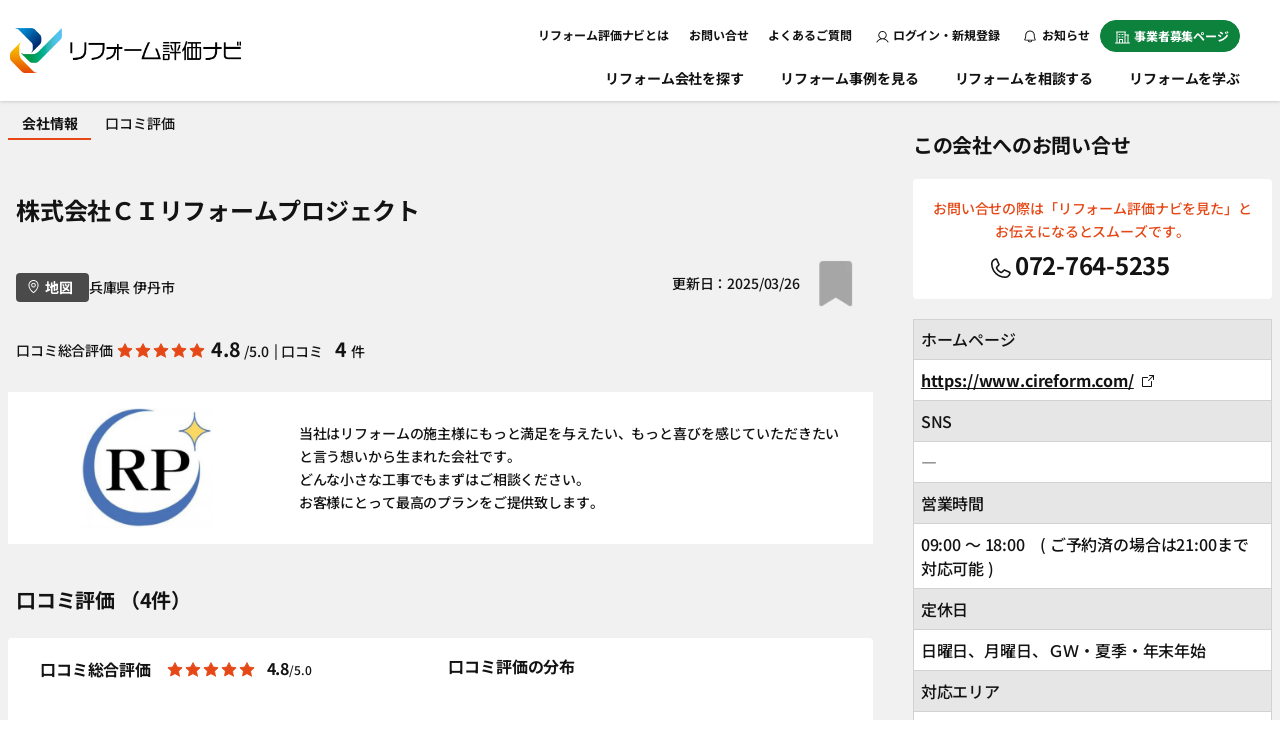

--- FILE ---
content_type: text/html; charset=UTF-8
request_url: https://www.refonavi.or.jp/shop/2882
body_size: 16790
content:
<!DOCTYPE html>
<html lang="ja">
<head>
  <meta charset="utf-8">
  <meta name="viewport" content="width=device-width, initial-scale=1.0">
  <meta name="csrf-token" content="DncOSRjcSRUykAksEhsTXSf5OqgRYMUnJDpjGY06">
      
    
    
    <title>兵庫県伊丹市　株式会社ＣＩリフォームプロジェクトの評判・口コミ・施工事例・会社情報｜リフォーム評価ナビ
</title>
    <meta name="description" content="兵庫県伊丹市でリフォーム・リノベーションをお考えなら株式会社ＣＩリフォームプロジェクトへ。口コミ評価・施工事例・リノベーション（全面改修）・水回り空間・設備工事（給湯器・太陽光発電、蓄電池など）・内装工事（クロス貼り・左官工事・床の貼り替えなど）・省エネ・創エネ・蓄エネを多数掲載中。無料一括見積り・お問い合せもこちらから可能です。
" />
    <meta name="keywords" content="株式会社ＣＩリフォームプロジェクト,口コミ,情報,会社情報,詳細" />

    <meta name="viewport" content="width=device-width, user-scalable=no">
    <link rel="canonical" href="https://www.refonavi.or.jp/shop/2882" />
<meta property="og:locale" content="ja_JP" />
<meta property="og:type" content="article" />
<meta property="og:image" content="https://www.refonavi.or.jp/renewal/img/ogp.jpg" />
<meta property="og:url" content="https://www.refonavi.or.jp/shop/2882" />
<meta property="og:site_name" content="リフォーム評価ナビ" />
<meta property="og:title" content="兵庫県伊丹市　株式会社ＣＩリフォームプロジェクトの評判・口コミ・施工事例・会社情報｜リフォーム評価ナビ
" />

<meta property="og:description" content="兵庫県伊丹市でリフォーム・リノベーションをお考えなら株式会社ＣＩリフォームプロジェクトへ。口コミ評価・施工事例・リノベーション（全面改修）・水回り空間・設備工事（給湯器・太陽光発電、蓄電池など）・内装工事（クロス貼り・左官工事・床の貼り替えなど）・省エネ・創エネ・蓄エネを多数掲載中。無料一括見積り・お問い合せもこちらから可能です。
" />
<meta name="twitter:card" content="summary_large_image">
                    <script type="application/ld+json">
  {
    "@context": "https://schema.org/",
    "@type": "AggregateRating",
    "itemReviewed": {
      "@type": "LocalBusiness"
      ,"image": "https://www.refonavi.or.jp/data/uploads/img/shop/img/shop_logo_img_15452129462mai27ceiop36hgf7gnen7vu76.jpg"
      ,"name": "株式会社ＣＩリフォームプロジェクト"
      ,"foundingDate": "2014年12月02日" 
      ,"description": "経営理念<br />
1.何度も利用したくなる企業へ<br />
何年も先の暮らしを見据え、常に生活の支えとなるようなリフォームを提供し続ける事が私たちの目標です。「また利用したい！」とお客様に心から思って頂けるように真心を込めて対応させて頂きます。<br />
<br />
2.プロフェッショナルの追及<br />
大手企業には負けない質の高い「商品・技術・サービス」を絶え間なく管理・追求し、リフォームのプロフェッショナル集団としてお客様に感動して頂けるような企業を目指します。<br />
<br />
3.社会的責任を守り、お客様を守ります。<br />
社会的責任を果たして行く上で、 事業運営に関する法令や規範を遵守し、公正な取引を通じて長くお客様や社会に貢献できる企業を目指します。" 
      ,"url": "https://www.refonavi.or.jp/shop/2882" 
      ,"telephone": "+8172-764-5235"
      ,"address": {
        "@type": "PostalAddress",
        "streetAddress": "大鹿6-69",
        "addressLocality": "伊丹市",
        "addressRegion": "兵庫県",
        "postalCode": "6640899",
        "addressCountry": "JP"
      } 
    },
    "ratingValue": "4.8",
    "bestRating": "5.0",
    "worstRating": "1.0",
    "ratingCount": "4"
  }
  </script>

  
  <link href="/favicon.ico" rel="shortcut icon" type="image/x-icon">
  
  <!-- 共通CSS -->
  <link type="text/css" href="/renewal/css/reset.css" rel="stylesheet">
  <link type="text/css" href="/renewal/css/default.css?ver250710_7" rel="stylesheet">
  <link type="text/css" href="/renewal/css/header.css?ver20251111" rel="stylesheet">
  <link type="text/css" href="/renewal/css/parts/tab.css" rel="stylesheet">
  <!-- ファーストビュー範囲以外は下記で遅延読み込み -->
  <link type="text/css" rel="preload" href="/renewal/css/footer.css?ver20250326" as="style" onload="this.onload=null;this.rel='stylesheet'">
  <link type="text/css" rel="preload" href="/renewal/css/parts/accordion.css" as="style" onload="this.onload=null;this.rel='stylesheet'">
  <link type="text/css" rel="preload" href="/renewal/css/parts/keeplist.css" as="style" onload="this.onload=null;this.rel='stylesheet'">
  <link type="text/css" rel="preload" href="/renewal/css/parts/modal.css" as="style" onload="this.onload=null;this.rel='stylesheet'">

  <link type="text/css" rel="preload" href="/renewal/css/sidebar.css" as="style" onload="this.onload=null;this.rel='stylesheet'">
  <link type="text/css" rel="preload" href="/renewal/css/parts/pager.css" as="style" onload="this.onload=null;this.rel='stylesheet'">
  <link type="text/css" rel="preload" href="/renewal/css/parts/pc_slide.css" as="style" onload="this.onload=null;this.rel='stylesheet'">
      <!-- 共通CSS -->
    <link type="text/css" href="/renewal/css/reset.css" rel="stylesheet">
    <link type="text/css" href="/renewal/css/default.css" rel="stylesheet">
    <!--ページ別ファーストビュー範囲-->
    <link type="text/css" href="/renewal/css/header.css" rel="stylesheet">
    <!--ファーストビュー範囲以外は下記で遅延読み込み-->
    <link type="text/css" rel="preload" href="/renewal/css/footer.css" as="style" onload="this.onload=null;this.rel='stylesheet'">
    <link type="text/css" rel="preload" href="/renewal/css/pages/detail.css?ver250526" as="style" onload="this.onload=null;this.rel='stylesheet'">
    <link type="text/css" rel="preload" href="/renewal/css/pages/form.css" as="style" onload="this.onload=null;this.rel='stylesheet'">
    <link type="text/css" rel="preload" href="/renewal/css/parts/splide.css" as="style" onload="this.onload=null;this.rel='stylesheet'">
    <link type="text/css" rel="preload" href="/renewal/css/parts/case_slider.css" as="style" onload="this.onload=null;this.rel='stylesheet'">
    <link type="text/css" rel="preload" href="/renewal/css/parts/modal.css" as="style" onload="this.onload=null;this.rel='stylesheet'">
    <link type="text/css" rel="preload" href="/renewal/css/parts/accordion.css" as="style" onload="this.onload=null;this.rel='stylesheet'">
    <link type="text/css" rel="preload" href="/renewal/css/sidebar.css" as="style" onload="this.onload=null;this.rel='stylesheet'">
    <link type="text/css" rel="preload" href="/renewal/css/parts/text_cut.css" as="style" onload="this.onload=null;this.rel='stylesheet'">
    <link type="text/css" rel="preload" href="/renewal/css/parts/chart.css" as="style" onload="this.onload=null;this.rel='stylesheet'">
    <link type="text/css" rel="preload" href="/renewal/css/parts/chart2.css" as="style" onload="this.onload=null;this.rel='stylesheet'">
    
    <link type="text/css" rel="preload" href="/renewal/css/parts/slidein.css" as="style" onload="this.onload=null;this.rel='stylesheet'">
        <link rel="preload" as="image" href="/data/uploads/img/shop/img/shop_logo_img_15452129462mai27ceiop36hgf7gnen7vu76.jpg">
        
  <!-- 共通JS -->
  <script type="text/javascript" src="/common/js/jquery-3.4.1.min.js"></script>
  <script type="text/javascript" src="/common/js/jquery-ui.min.js"></script>
  
  
  <script type="text/javascript" src="/common/web/js/common.js?202601142355"></script>


  <script>
    
    var shop_id = '2882';
    var kuchikomi_id = '';
    var gallery_id = '';
    var route = 'web.search.shop_index';
  </script>
  <!--
      analyze_head
    -->
  <!-- Google Tag Manager -->

<script>(function(w,d,s,l,i){w[l]=w[l]||[];w[l].push({'gtm.start':
new Date().getTime(),event:'gtm.js'});var f=d.getElementsByTagName(s)[0],
j=d.createElement(s),dl=l!='dataLayer'?'&l='+l:'';j.async=true;j.src=
'https://www.googletagmanager.com/gtm.js?id='+i+dl;f.parentNode.insertBefore(j,f);
})(window,document,'script','dataLayer','GTM-K8XBVL2');</script>

  <!-- End Google Tag Manager -->
</head>

  <body  id="shop" >
    <!-- Google Tag Manager (noscript) -->
    <noscript><iframe src="https://www.googletagmanager.com/ns.html?id=GTM-K8XBVL2" height="0" width="0" style="display:none;visibility:hidden"></iframe></noscript>
    <!-- End Google Tag Manager (noscript) -->
    <!--
      analyze_body_head
    -->

  <article>
            <header role="banner">
      <a href="/" class="logo">
        <picture>
          <source srcset="/renewal/img/header/logo.webp" type="image/webp">
          <source srcset="/renewal/img/header/logo.png" type="image/png"><img src="/renewal/img/header/logo.png" alt="リフォーム評価ナビ" width="231"></picture>
      </a>
      <div class="sp sp_h_nav">
        <nav role="navigation">
          <ul>
                        <li><a href="/login"><span><img src="/renewal/img/header/user.svg" alt="アイコン：ログイン"></span>ログイン</a></li>
            <li><a href="/news"><span><img src="/renewal/img/header/bell.svg" alt="アイコン：お知らせ"></span>お知らせ</a></li>
                        <li>
              <div class="menu sp_menu"><span><span></span></span>
                <p class="menuTxtSp">メニュー</p>
              </div>
            </li>
          </ul>
        </nav>
      </div>
      <!--SP-->
      <div class="header_inner">
        <div class="sp login">
                  <picture>
            <source srcset="/renewal/img/header/bnr_mypage.webp" type="image/webp">
            <source srcset="/renewal/img/header/bnr_mypage.png" type="image/png"><img src="/renewal/img/header/bnr_mypage.png" alt="バナー：便利なマイページを使って情報収集しましょう！" loading="lazy"></picture>
          <a href="/login" class="button color02">ログイン</a>
          <a href="/regist" class="button color01">新規登録<span>無料</span></a>
                </div>
        <div class="header_top">
          <nav role="navigation">
            <ul class="page_link">
              <!-- <li><a href="/about/refonavi" class="heckler">運営体制</a></li> -->
              <li><a href="/about" class="heckler">リフォーム評価ナビとは</a></li>
              <li class="pc"><a href="/inquiry" class="heckler">お問い合せ</a></li>
              <li class="sp"><a href="/inquiry" class="heckler">事務局への問い合せ</a></li>
              <li><a href="/faq" class="heckler">よくあるご質問</a></li>
              <li class="sp color_nav"><a href="/join/merit" class="heckler">事業者募集ページ</a></li>
              <li class="sp">
                <a href="/pro" class="bg_clear">
                  <picture class="sp">
                        <source srcset="/renewal/img/page/refolab/pro_bnr_sp.webp" type="image/webp">
                        <source srcset="/renewal/img/page/refolab/pro_bnr_sp.png" type="image/png">
                        <img src="/renewal/img/page/refolab/pro_bnr_sp.png" alt="バナー：リフォーム評価ナビPRO" loading="lazy">
                  </picture>
               </a>
             </li>
            </ul>
            <ul class="btns pc">
                            <li class="login"><a href="/login" class="button"><img src="/renewal/img/login.svg" alt="アイコン：ログイン" width="13">ログイン・新規登録</a></li>
              <!-- <li class="login"><a href="/regist" class="button">新規登録</a></li> -->
              <li><a href="/news" class="button"><img src="/renewal/img/header/bell.svg" alt="アイコン：お知らせ" width="12">&nbsp;お知らせ</a></li>
                            <li><a href="/join/merit" class="button"><img src="/renewal/img/business_wh.svg" alt="アイコン：事業者" width="15">事業者募集ページ</a></li>
            </ul>
          </nav>
        </div>
        <div class="inner">
          <nav role="navigation">
            <ul>
                            <li><a href="https://www.refonavi.or.jp/select" class="pc">リフォーム会社を探す</a>
                <p class="sp_nav_open sp">リフォーム会社を探す</p>
                <ul class="sp">
                  <li><a href="https://www.refonavi.or.jp/select" class="heckler">リフォーム会社を探すトップ</a></li>
                  <li><a href="https://www.refonavi.or.jp/history" class="heckler">閲覧履歴</a></li>
                </ul>
              </li>
                                          <li><a href="https://www.refonavi.or.jp/selectgallery" class="heckler">リフォーム事例を見る</a></li>
                            <!--<li class="sp"><a href="" class="heckler">一括見積りをはじめる</a></li>-->
              <li><a href="/consult" class="heckler">リフォームを相談する</a></li>
              <li class="pc_last"><a href="https://www.refonavi.or.jp/how-to" class="heckler">リフォームを学ぶ</a></li>
              
            </ul>
          </nav>
        </div>
        <!--inner-->
      </div>
      <!--header_inner-->
    </header>
        
    
<main role="main">
  <div class="main_2column side_top">
    <div class="main_content">
      
      <nav class="detail_nav" role="navigation">
          <div class="detailnav_inner">
            
            <a href="/shop/2882/"  class="now" >会社情報</a>
            
            <a href="/shop/2882/kuchikomi/" >口コミ評価</a>
            
                        
                        
                        
                        
                        
                        
          </div>
        </nav>


      
      <section class="page_ttl detail_page_ttl detail_top">
        <p class="right sp pr16">更新日：2025/03/26 </p>
        <h1>株式会社ＣＩリフォームプロジェクト
                  </h1>
        <span class="keep_big sp">
                                  <a href="javascript:void(0)" class="slidein_btn">
                    <picture>
                      <source srcset="/renewal/img/keep_icon_big.webp" type="image/webp">
                      <source srcset="/renewal/img/keep_icon_big.png" type="image/png">
                      <img src="/renewal/img/keep_icon_big.png" alt="保存" loading="lazy">
                    </picture>
                  </a>
                            </span>
        <div class="grid_box pc_flex pc">
          <a href="/shop/2882/map" class="button color01 small_fit img_left" data-micromodal-trigger="modal-2">
            <img src="/renewal/img/mappin.svg" alt="アイコン：マップピン" width="11">地図
          </a>
          <p class="zero">兵庫県 伊丹市</p>
          <p class="day right">更新日：2025/03/26  
            <span class="keep_big">
                                  <a href="javascript:void(0)" class="slidein_btn">
                    <picture>
                      <source srcset="/renewal/img/keep_icon_big.webp" type="image/webp">
                      <source srcset="/renewal/img/keep_icon_big.png" type="image/png">
                      <img src="/renewal/img/keep_icon_big.png" alt="保存" loading="lazy">
                    </picture>
                  </a>
                            </span>
          </p>
        </div>
      </section>
      <div class="modal micromodal-slide fav_d_modal" id="fav_d_modal" aria-hidden="true" style="display: none;">
                      <div class="modal__overlay" tabindex="-1" data-micromodal-close>
                        <div class="modal__container" role="dialog" aria-modal="true" aria-labelledby="fav_d_modal-title">
                        <p>保存した会社を削除いたします。<br>よろしいですか？</p>
                        <div class="column2 grid_box">
                            <div class="grid"><a href="javascript:void(0);" class="button color01 modal_d_button">はい</a></div>
                            <div class="grid"><a href="" class="button color02" data-micromodal-close>いいえ</a></div>
                        </div>
                        </div>
                      </div>
                  </div><!--modal-->
      <section class="contents">
        <div class="inner pc_p0">
          <div class="grid_box fit_colum2 sp">
            <a class="various inline button color01 small_fit" data-micromodal-trigger="modal-1">対応エリア</a>

            <!-- <a href="/shop/2882/map" class="button color01 small_fit img_left" data-micromodal-trigger="modal-2">
              <img src="/renewal/img/mappin.svg" alt="アイコン：マップピン" width="11">地図
            </a> -->
            <p class="zero">兵庫県 伊丹市<a href="/shop/2882/map" class="" data-micromodal-trigger="modal-2">
              <img src="/renewal/img/mappin_bk.svg" alt="アイコン：マップピン" width="11">
            </a></p>
          </div>
          <div class="pc_flex detail_page_star_content pb16">
            <div class="grid_box column3 star_content">
              <p class="sub">口コミ総合評価</p>
              <div class="star">
                <img src="/renewal/img/star_color.svg" width="16" loading="lazy"><img src="/renewal/img/star_color.svg" width="16" loading="lazy"><img src="/renewal/img/star_color.svg" width="16" loading="lazy"><img src="/renewal/img/star_color.svg" width="16" loading="lazy"><img src="/renewal/img/star_color.svg" width="16" loading="lazy">
              </div>
              <p class="sub">4.8
                <span>/5.0</span>
              </p>
            </div>
            <span class="pc">&nbsp;
              <span class="gray">|</span>&nbsp;
            </span>
            <!--fit_colum2-->
            <div class="fit_colum2 grid_box detail_top">
              <p class="zero">口コミ&nbsp;&nbsp;
                <span class="txt_big2">4</span>件&nbsp;<span class="gallery_count" style="display: none;">
                <span class="gray">|</span>&nbsp;事例&nbsp;&nbsp;
                <span class="txt_big2">0</span>件</span>
              </p>
                          </div>
            <!--fit_colum2-->
          </div>
          <div class="pc_flex gap16 detail_page_text-wrapper">
            <div class="img_box_32 full">
                                        <picture>
                <source srcset="/data/uploads/img/shop/img/shop_logo_img_15452129462mai27ceiop36hgf7gnen7vu76.jpg" type="image/webp">
                <source srcset="/data/uploads/img/shop/img/shop_logo_img_15452129462mai27ceiop36hgf7gnen7vu76.jpg" type="image/png">
                <img src="/data/uploads/img/shop/img/shop_logo_img_15452129462mai27ceiop36hgf7gnen7vu76.jpg" alt="写真：事業者画像">
              </picture>
                        </div>
            <!--img_box_32-->
            <div>
              <div class="limit_box-pc_only">
                <p class="limit_txt-pc_only">当社はリフォームの施主様にもっと満足を与えたい、もっと喜びを感じていただきたいと言う想いから生まれた会社です。<br />
どんな小さな工事でもまずはご相談ください。<br />
お客様にとって最高のプランをご提供致します。</p>
              </div>
            </div>
          </div>
          <table aria-label="事業者詳細情報" class="sp">
            <tbody>
              <tr>
                <th scope="row">SNS</th>
                <td>
                  <div class="sns float_box">
                                                                                                                                                                                     ―                   </div>
                </td>
              </tr>
              <tr>
                <th scope="row">営業時間</th>
                <td>
                  09:00&#xFF5E;18:00<br>
                  ( ご予約済の場合は21:00まで対応可能 )                 </td>
              </tr>
              <tr>
                <th scope="row">定休日</th>
                <td>日曜日、月曜日、ＧＷ・夏季・年末年始</td>
              </tr>
              <tr>
                <th scope="row">住所</th>
                <td>兵庫県 伊丹市大鹿6-69</td>
              </tr>
            </tbody>
          </table>
          <div class="sp">
          <a href="/estimate?shop_ids[]=2882" class="button color_or font_small">見積依頼
              <span>無料</span>
            </a>
            <a href="/request?shop_ids[]=2882" class="button color02 font_small border_btn">問い合せ<span class="btn_span_big">匿名OK</span></a>
          </div>
        </div>
      </section>
      <section class="border_none">
        <div class="inner pc_p0 pc_mt3em">
          <h3>口コミ評価&nbsp;（4件）</h3>
        </div>

        <div class="pc_column2 detail_reviews_column2 grid_box detail_page">
          <div class="detail_list_chart">
            <div class="fit_colum2 grid_box">
              <h4 class="zero">口コミ総合評価</h4>
              <div class="fit_colum2 grid_box">
                <div class="star">
                  <img src="/renewal/img/star_color.svg" width="16" loading="lazy"><img src="/renewal/img/star_color.svg" width="16" loading="lazy"><img src="/renewal/img/star_color.svg" width="16" loading="lazy"><img src="/renewal/img/star_color.svg" width="16" loading="lazy"><img src="/renewal/img/star_color.svg" width="16" loading="lazy">
                </div>
                <p class="chart_all_num">&nbsp;
                  <span>4.8</span>/5.0
                </p>
              </div>
            </div>
            <div class="chart top_gap16">
              <dl class="chart_data">
                <dt id="chart01_ttl">おすすめ度</dt>
                <dd id="chart01">4.5</dd>
                <dt id="chart02_ttl">提案力</dt>
                <dd id="chart02">4.5</dd>
                <dt id="chart03_ttl">コミュニケーション</dt>
                <dd id="chart03">4.8</dd>
                <dt id="chart04_ttl">価格</dt>
                <dd id="chart04">4.5</dd>
                <dt id="chart05_ttl">マナー</dt>
                <dd id="chart05">4.8</dd>
                <dt id="chart06_ttl">仕上がり</dt>
                <dd id="chart06">4.8</dd>
              </dl>
              <div class="chart_content">
                <div class="chart_bg"></div>
                <div id="chart_map"></div>
                <div id="chart_map_border"></div>
                <picture id="chart_img">
                  <source srcset="/renewal/img/page/detail/chart.webp" type="image/webp">
                  <source srcset="/renewal/img/page/detail/chart.png" type="image/png">
                  <img src="/renewal/img/page/detail/chart.png" alt="チャート背景" width="188">
                </picture>
              </div>
              <!--chart_contents-->
            </div>
            <!--chart_data-->
          </div>
          <div class="detail_reviews_chart2">
            <h4>口コミ評価の分布</h4>
            <div class="chert2_list">
              <ul>
                                  
                <li>星5つ
                  <div class="chart2_graph">
                    <span>25</span>
                  </div>
                  <a href="/shop/2882/kuchikomi?score=5#link_select">1件</a>
                </li>
                                                  
                <li>星4つ
                  <div class="chart2_graph">
                    <span>75</span>
                  </div>
                  <a href="/shop/2882/kuchikomi?score=4#link_select">3件</a>
                </li>
                                                  
                <li class="link_none">星3つ
                  <div class="chart2_graph">
                    <span>0</span>
                  </div>
                  <a href="/shop/2882/kuchikomi?score=3#link_select" class="link_none">0件</a>
                </li>
                                                  
                <li class="link_none">星2つ
                  <div class="chart2_graph">
                    <span>0</span>
                  </div>
                  <a href="/shop/2882/kuchikomi?score=2#link_select" class="link_none">0件</a>
                </li>
                                                  
                <li class="link_none">星1つ
                  <div class="chart2_graph">
                    <span>0</span>
                  </div>
                  <a href="/shop/2882/kuchikomi?score=1#link_select" class="link_none">0件</a>
                </li>
                                              </ul>
              <a href="javascript:void(0);" class="link_icon right modal_btn_last" data-micromodal-trigger="modal-5">評価の計算方法
                <img src="/renewal/img/question.svg" width="13" alt="アイコン：クエスチョンマーク" loading="lazy">
              </a>
              <div class="modal micromodal-slide" id="modal-5" aria-hidden="true">
                <div class="modal__overlay" tabindex="-1" data-micromodal-close>
                  <div class="modal__container small" role="dialog" aria-modal="true" aria-labelledby="map-modal-1-title">
                    <p>総合評価は、実際に施工されたお施主様からいただいた星評価の平均値を算出しています。総合評価に小数点以下がある場合は切り捨てて、整数で集計しています。
                      <br>（例：平均値が4.7の場合、「星4つ」に集計）
                    </p>
                  </div>
                </div>
              </div>
            </div>
          </div>
        </div>

        <div class="inner pc_p0 pc_mt3em">
          <h4 class="small pc_mb1em">口コミダイジェスト</h4>
          <div class="pc_column3 detail_page_pickup-wrap">
                      <div class="pickupbox detailpage">
              <div class="img_box_32 full">
                                <picture>
                  <source srcset="/data/uploads/img/kuchikomi/img/img1_1547618338l8mrir7s39uirfmdv2769um141.jpg" type="image/webp">
                  <source srcset="/data/uploads/img/kuchikomi/img/img1_1547618338l8mrir7s39uirfmdv2769um141.jpg" type="image/png">
                  <img src="/data/uploads/img/kuchikomi/img/img1_1547618338l8mrir7s39uirfmdv2769um141.jpg" alt="写真：事業者画像">
                </picture>
              </div>
              <!--img_box_32-->
              <p class="sub">サゼンちゃん さん</p>
              <div class="grid_box column3 star_content pc">
                <p class="sub">口コミ総合評価</p>
                                  <div class="star">
                  <img src="/renewal/img/star_color.svg" width="16" loading="lazy"><img src="/renewal/img/star_color.svg" width="16" loading="lazy"><img src="/renewal/img/star_color.svg" width="16" loading="lazy"><img src="/renewal/img/star_color.svg" width="16" loading="lazy"><img src="/renewal/img/star_harf.svg" width="16" loading="lazy">
                </div>
                <p class="sub zero">4.5
                  <span>/5.0</span>
                </p>
              </div>
              <p class="sub gray">
                <img src="/renewal/img/house.svg" alt="アイコン：家" width="16">戸建 &nbsp;&nbsp;
                <br class="pc">
                <img src="/renewal/img/price.svg" alt="アイコン：金額" width="16">参考価格 100～300万円未満 
              </p>
              <p>
                                      価格的にOKな人なら、ススメて上げたいと思う。
                                </p>
              <a href="/shop/2882/kuchikomi/6316/" class="normal_link next right">続きを読む</a>
            </div>
                      <div class="pickupbox detailpage">
              <div class="img_box_32 full">
                                <picture>
                  <source srcset="/data/uploads/img/kuchikomi/img/img1_1547618135l8mrir7s39uirfmdv2769um141.jpg" type="image/webp">
                  <source srcset="/data/uploads/img/kuchikomi/img/img1_1547618135l8mrir7s39uirfmdv2769um141.jpg" type="image/png">
                  <img src="/data/uploads/img/kuchikomi/img/img1_1547618135l8mrir7s39uirfmdv2769um141.jpg" alt="写真：事業者画像">
                </picture>
              </div>
              <!--img_box_32-->
              <p class="sub">ナカチャン さん</p>
              <div class="grid_box column3 star_content pc">
                <p class="sub">口コミ総合評価</p>
                                  <div class="star">
                  <img src="/renewal/img/star_color.svg" width="16" loading="lazy"><img src="/renewal/img/star_color.svg" width="16" loading="lazy"><img src="/renewal/img/star_color.svg" width="16" loading="lazy"><img src="/renewal/img/star_color.svg" width="16" loading="lazy"><img src="/renewal/img/star_color.svg" width="16" loading="lazy">
                </div>
                <p class="sub zero">5.0
                  <span>/5.0</span>
                </p>
              </div>
              <p class="sub gray">
                <img src="/renewal/img/house.svg" alt="アイコン：家" width="16">マンション &nbsp;&nbsp;
                <br class="pc">
                <img src="/renewal/img/price.svg" alt="アイコン：金額" width="16">参考価格 100～300万円未満 
              </p>
              <p>
                                      総合的に人にすすめても良いと思います。
知人が迷っている時には、必ず声をかけようと思う。
                                </p>
              <a href="/shop/2882/kuchikomi/6315/" class="normal_link next right">続きを読む</a>
            </div>
                      <div class="pickupbox detailpage">
              <div class="img_box_32 full">
                                <picture>
                  <source srcset="/data/uploads/img/kuchikomi/img/img1_15458007032mai27ceiop36hgf7gnen7vu76.jpg" type="image/webp">
                  <source srcset="/data/uploads/img/kuchikomi/img/img1_15458007032mai27ceiop36hgf7gnen7vu76.jpg" type="image/png">
                  <img src="/data/uploads/img/kuchikomi/img/img1_15458007032mai27ceiop36hgf7gnen7vu76.jpg" alt="写真：事業者画像">
                </picture>
              </div>
              <!--img_box_32-->
              <p class="sub">S.H さん</p>
              <div class="grid_box column3 star_content pc">
                <p class="sub">口コミ総合評価</p>
                                  <div class="star">
                  <img src="/renewal/img/star_color.svg" width="16" loading="lazy"><img src="/renewal/img/star_color.svg" width="16" loading="lazy"><img src="/renewal/img/star_color.svg" width="16" loading="lazy"><img src="/renewal/img/star_color.svg" width="16" loading="lazy"><img src="/renewal/img/star.svg" width="16" loading="lazy">
                </div>
                <p class="sub zero">4.2
                  <span>/5.0</span>
                </p>
              </div>
              <p class="sub gray">
                <img src="/renewal/img/house.svg" alt="アイコン：家" width="16">マンション &nbsp;&nbsp;
                <br class="pc">
                <img src="/renewal/img/price.svg" alt="アイコン：金額" width="16">参考価格 100～300万円未満 
              </p>
              <p>
                                      若い方が多いのに、気持ち良く丁寧にこちらの意を汲んで動いて下さいます。
仕上がりも丁寧です。
                                </p>
              <a href="/shop/2882/kuchikomi/6230/" class="normal_link next right">続きを読む</a>
            </div>
                    </div>
          <a href="/shop/2882/kuchikomi/" class="button color01 fitcontent">すべての口コミ評価をみる<!--（4件）--></a>
        </div>
      </section>
            <section class="contents border_none digest pc_mt3em">
        <div class="inner pc_p0">
          <h3>ギャラリー</h3>
          <div class="detail_page_digest-wrap">
            <div id="main-carousel" class="splide splide_sp-only" aria-label="事例写真">
              <div class="splide__track">
                <ul class="splide__list case_slider">
                                                                                  <li class="splide__slide">
                    <p class="slide-title pc">鏡面仕上げは高級感があります</p>
                    <figure class="slide">
                      <picture class="slide-media">
                        <source srcset="/data/uploads/img/shop/img/shop_kodate1_img_15458095122mai27ceiop36hgf7gnen7vu76.jpg" type="image/webp">
                        <source srcset="/data/uploads/img/shop/img/shop_kodate1_img_15458095122mai27ceiop36hgf7gnen7vu76.jpg" type="image/png">
                        <img src="/data/uploads/img/shop/img/shop_kodate1_img_15458095122mai27ceiop36hgf7gnen7vu76.jpg" alt="写真：リフォーム事例">
                      </picture>
                    </figure>
                    <p class="slide-title sp">鏡面仕上げは高級感があります</p>
                  </li>
                                                                                  <li class="splide__slide">
                    <p class="slide-title pc">収納棚タイプですっきり</p>
                    <figure class="slide">
                      <picture class="slide-media">
                        <source srcset="/data/uploads/img/shop/img/shop_kodate2_img_15458095132mai27ceiop36hgf7gnen7vu76.jpg" type="image/webp">
                        <source srcset="/data/uploads/img/shop/img/shop_kodate2_img_15458095132mai27ceiop36hgf7gnen7vu76.jpg" type="image/png">
                        <img src="/data/uploads/img/shop/img/shop_kodate2_img_15458095132mai27ceiop36hgf7gnen7vu76.jpg" alt="写真：リフォーム事例">
                      </picture>
                    </figure>
                    <p class="slide-title sp">収納棚タイプですっきり</p>
                  </li>
                                                                                  <li class="splide__slide">
                    <p class="slide-title pc">明るく清潔感のあるキッチンに</p>
                    <figure class="slide">
                      <picture class="slide-media">
                        <source srcset="/data/uploads/img/shop/img/shop_kodate3_img_15458095152mai27ceiop36hgf7gnen7vu76.jpg" type="image/webp">
                        <source srcset="/data/uploads/img/shop/img/shop_kodate3_img_15458095152mai27ceiop36hgf7gnen7vu76.jpg" type="image/png">
                        <img src="/data/uploads/img/shop/img/shop_kodate3_img_15458095152mai27ceiop36hgf7gnen7vu76.jpg" alt="写真：リフォーム事例">
                      </picture>
                    </figure>
                    <p class="slide-title sp">明るく清潔感のあるキッチンに</p>
                  </li>
                                                                                  <li class="splide__slide">
                    <p class="slide-title pc">工事前</p>
                    <figure class="slide">
                      <picture class="slide-media">
                        <source srcset="/data/uploads/img/shop/img/shop_mansion_private1_img_154581358011ojb4fb9c8qhapga5hcoeggc4.jpg" type="image/webp">
                        <source srcset="/data/uploads/img/shop/img/shop_mansion_private1_img_154581358011ojb4fb9c8qhapga5hcoeggc4.jpg" type="image/png">
                        <img src="/data/uploads/img/shop/img/shop_mansion_private1_img_154581358011ojb4fb9c8qhapga5hcoeggc4.jpg" alt="写真：リフォーム事例">
                      </picture>
                    </figure>
                    <p class="slide-title sp">工事前</p>
                  </li>
                                                                                  <li class="splide__slide">
                    <p class="slide-title pc">工事前</p>
                    <figure class="slide">
                      <picture class="slide-media">
                        <source srcset="/data/uploads/img/shop/img/shop_mansion_private2_img_154581358111ojb4fb9c8qhapga5hcoeggc4.jpg" type="image/webp">
                        <source srcset="/data/uploads/img/shop/img/shop_mansion_private2_img_154581358111ojb4fb9c8qhapga5hcoeggc4.jpg" type="image/png">
                        <img src="/data/uploads/img/shop/img/shop_mansion_private2_img_154581358111ojb4fb9c8qhapga5hcoeggc4.jpg" alt="写真：リフォーム事例">
                      </picture>
                    </figure>
                    <p class="slide-title sp">工事前</p>
                  </li>
                                                                                  <li class="splide__slide">
                    <p class="slide-title pc">工事前</p>
                    <figure class="slide">
                      <picture class="slide-media">
                        <source srcset="/data/uploads/img/shop/img/shop_mansion_private3_img_15458095182mai27ceiop36hgf7gnen7vu76.jpg" type="image/webp">
                        <source srcset="/data/uploads/img/shop/img/shop_mansion_private3_img_15458095182mai27ceiop36hgf7gnen7vu76.jpg" type="image/png">
                        <img src="/data/uploads/img/shop/img/shop_mansion_private3_img_15458095182mai27ceiop36hgf7gnen7vu76.jpg" alt="写真：リフォーム事例">
                      </picture>
                    </figure>
                    <p class="slide-title sp">工事前</p>
                  </li>
                                                                                                                                                                                                </ul>
              </div>
            </div>
            <div id="thumbnail-carousel" class="splide splide_sp-only_thumbnail sp" aria-label="サムネイルスライダー。各サムネイルをクリックすると、メインのスライダーが切り替わります">
              <div class="splide-wrapper">
                <div class="splide__track">
                  <ul class="splide__list">
                                                                    <li class="splide__slide">
                      <picture class="thumb-media">
                        <source srcset="/data/uploads/img/shop/img/shop_kodate1_img_15458095122mai27ceiop36hgf7gnen7vu76.jpg" type="image/webp">
                        <source srcset="/data/uploads/img/shop/img/shop_kodate1_img_15458095122mai27ceiop36hgf7gnen7vu76.jpg" type="image/png">
                        <img src="/data/uploads/img/shop/img/shop_kodate1_img_15458095122mai27ceiop36hgf7gnen7vu76.jpg" alt="写真：リフォーム事例">
                      </picture>
                    </li>
                                                                                    <li class="splide__slide">
                      <picture class="thumb-media">
                        <source srcset="/data/uploads/img/shop/img/shop_kodate2_img_15458095132mai27ceiop36hgf7gnen7vu76.jpg" type="image/webp">
                        <source srcset="/data/uploads/img/shop/img/shop_kodate2_img_15458095132mai27ceiop36hgf7gnen7vu76.jpg" type="image/png">
                        <img src="/data/uploads/img/shop/img/shop_kodate2_img_15458095132mai27ceiop36hgf7gnen7vu76.jpg" alt="写真：リフォーム事例">
                      </picture>
                    </li>
                                                                                    <li class="splide__slide">
                      <picture class="thumb-media">
                        <source srcset="/data/uploads/img/shop/img/shop_kodate3_img_15458095152mai27ceiop36hgf7gnen7vu76.jpg" type="image/webp">
                        <source srcset="/data/uploads/img/shop/img/shop_kodate3_img_15458095152mai27ceiop36hgf7gnen7vu76.jpg" type="image/png">
                        <img src="/data/uploads/img/shop/img/shop_kodate3_img_15458095152mai27ceiop36hgf7gnen7vu76.jpg" alt="写真：リフォーム事例">
                      </picture>
                    </li>
                                                                                    <li class="splide__slide">
                      <picture class="thumb-media">
                        <source srcset="/data/uploads/img/shop/img/shop_mansion_private1_img_154581358011ojb4fb9c8qhapga5hcoeggc4.jpg" type="image/webp">
                        <source srcset="/data/uploads/img/shop/img/shop_mansion_private1_img_154581358011ojb4fb9c8qhapga5hcoeggc4.jpg" type="image/png">
                        <img src="/data/uploads/img/shop/img/shop_mansion_private1_img_154581358011ojb4fb9c8qhapga5hcoeggc4.jpg" alt="写真：リフォーム事例">
                      </picture>
                    </li>
                                                                                    <li class="splide__slide">
                      <picture class="thumb-media">
                        <source srcset="/data/uploads/img/shop/img/shop_mansion_private2_img_154581358111ojb4fb9c8qhapga5hcoeggc4.jpg" type="image/webp">
                        <source srcset="/data/uploads/img/shop/img/shop_mansion_private2_img_154581358111ojb4fb9c8qhapga5hcoeggc4.jpg" type="image/png">
                        <img src="/data/uploads/img/shop/img/shop_mansion_private2_img_154581358111ojb4fb9c8qhapga5hcoeggc4.jpg" alt="写真：リフォーム事例">
                      </picture>
                    </li>
                                                                                    <li class="splide__slide">
                      <picture class="thumb-media">
                        <source srcset="/data/uploads/img/shop/img/shop_mansion_private3_img_15458095182mai27ceiop36hgf7gnen7vu76.jpg" type="image/webp">
                        <source srcset="/data/uploads/img/shop/img/shop_mansion_private3_img_15458095182mai27ceiop36hgf7gnen7vu76.jpg" type="image/png">
                        <img src="/data/uploads/img/shop/img/shop_mansion_private3_img_15458095182mai27ceiop36hgf7gnen7vu76.jpg" alt="写真：リフォーム事例">
                      </picture>
                    </li>
                                                                                                                                                                                                  </ul>
                </div>
              </div>
            </div>
          </div>
                  </div>
      </section>
            
      <section class="contents border_none top_short">
                                  <div class="inner pc_p0">
          <h3>得意分野</h3>
          <div class="float_box">
            <p class="button small_fit">＃戸建</p>            <p class="button small_fit">＃マンション</p>                                                        <p class="button small_fit">＃リノベーション（全面改修）</p>
                              <p class="button small_fit">＃水回り空間</p>
                              <p class="button small_fit">＃設備工事（給湯器・太陽光発電、蓄電池など）</p>
                              <p class="button small_fit">＃内装工事（クロス貼り・左官工事・床の貼り替えなど）</p>
                              <p class="button small_fit">＃省エネ・創エネ・蓄エネ</p>
                                    </div>
          <div class="pc_flex gap16 detail_page_text-wrapper mt16 pc_mt2em pc_mb2em">
            <div class="img_box_32 full">
                            <picture>
                <source srcset="/data/uploads/img/shop/img/shop_pr2_img_159175613171jr5m44e3hg31755mjdgk0mk6.jpg" type="image/webp">
                <source srcset="/data/uploads/img/shop/img/shop_pr2_img_159175613171jr5m44e3hg31755mjdgk0mk6.jpg" type="image/png">
                <img src="/data/uploads/img/shop/img/shop_pr2_img_159175613171jr5m44e3hg31755mjdgk0mk6.jpg" alt="写真：大満足していだくために努めさせていだだきます。">
              </picture>
                          </div>
            <!--img_box_32-->
            <div>
              <div class="limit_box-pc_only">
                      <p class="limit_txt-pc_only">当社は、システムバス・システムキッチン・トイレ・洗面化粧台・給湯システム・壁紙・カーペット・フローリング・大工・塗装・その他住宅改修工事を主体としたリフォーム工事会社です。スマート且つ丁寧な対応により、リフォームに関するご不安やご心配事をフォローし、ご満足頂く為に当社にしか出来ない手厚い対応のご提供をお約束させて頂きます。</p>
                </div>
            </div>
          </div>
                  </div>
      </section>
      
      
                          <section class="contents border_none top_short">
        <div class="inner pc_p0">
          <h3>その他の情報</h3>
          <div class="pc_flex gap16 detail_page_text-wrapper mt16 pc_mb2em">
            <div class="img_box_32 full">
                            <picture>
                <source srcset="/data/uploads/img/shop/img/shop_pr4_img_15452129482mai27ceiop36hgf7gnen7vu76.jpg" type="image/webp">
                <source srcset="/data/uploads/img/shop/img/shop_pr4_img_15452129482mai27ceiop36hgf7gnen7vu76.jpg" type="image/png">
                <img src="/data/uploads/img/shop/img/shop_pr4_img_15452129482mai27ceiop36hgf7gnen7vu76.jpg" alt="写真：オススメはカフェラテです">
              </picture>
                          </div>
            <!--img_box_32-->
            <div><div class="limit_box-pc_only">
                      <p class="limit_txt-pc_only">【弊社は無料ドリンクサービスを行っております】<br />
落ち着いた自宅のリビングの様な空間でこだわりのドリンクメニューでおくつろぎください。</p>
                  </div>
            </div>
          </div>
                  </div>
      </section>
      
      <section class="contents border_none top_short">
        <div class="inner pc_p0">
          <h3>経営理念</h3>
          <div class="pc_flex gap16 detail_page_text-wrapper mt16 pc_mb2em">
            <div class="img_box_32 full">
                                              <picture>
                <source srcset="/data/uploads/img/shop/img/shop_pr1_img_1592375968ak6uljku0u6stm663kjtobpbn4.png" type="image/webp">
                <source srcset="/data/uploads/img/shop/img/shop_pr1_img_1592375968ak6uljku0u6stm663kjtobpbn4.png" type="image/png">
                <img src="/data/uploads/img/shop/img/shop_pr1_img_1592375968ak6uljku0u6stm663kjtobpbn4.png" alt="写真：必要と思っていただける企業を目指しております。">
              </picture>
                          </div>
            <!--img_box_32-->
            <div><div class="limit_box-pc_only">
                      <p class="limit_txt-pc_only">経営理念<br />
1.何度も利用したくなる企業へ<br />
何年も先の暮らしを見据え、常に生活の支えとなるようなリフォームを提供し続ける事が私たちの目標です。「また利用したい！」とお客様に心から思って頂けるように真心を込めて対応させて頂きます。<br />
<br />
2.プロフェッショナルの追及<br />
大手企業には負けない質の高い「商品・技術・サービス」を絶え間なく管理・追求し、リフォームのプロフェッショナル集団としてお客様に感動して頂けるような企業を目指します。<br />
<br />
3.社会的責任を守り、お客様を守ります。<br />
社会的責任を果たして行く上で、 事業運営に関する法令や規範を遵守し、公正な取引を通じて長くお客様や社会に貢献できる企業を目指します。</p>
                  </div>
            </div>
          </div>
                  </div>
      </section>
      <section class="contents border_none top_short">
        <div class="inner pc_p0">
          <h3>会社情報</h3>
          <table aria-label="会社情報詳細">
            <tbody>
              <tr>
                <th scope="row">リフォーム会社名</th>
                <td>株式会社ＣＩリフォームプロジェクト</td>
              </tr>
              <tr>
                <th scope="row">代表者名</th>
                <td>代表取締役&nbsp;&nbsp;中島 智明</td>
              </tr>
              <tr>
                <th scope="row">住所</th>
                <td>兵庫県 伊丹市大鹿6-69
                  <br>
                  <a href="/shop/2882/map"><button data-micromodal-trigger="modal-2" class="button color01 fitcontent">地図でみる</button></a>
                  
                </td>
              </tr>
              <tr>
                <th scope="row">アクセス方法</th>
                <td>阪急電車 伊丹駅より車で5分</td>
              </tr>
              <tr>
                <th scope="row">TEL</th>
                <td>
                  <a href="tel:072-764-5235" class="button color01 fitcontent sp" id="sp_bottom_tel">072-764-5235</a>
                  <span class="pc">072-764-5235</span>
                </td>
              </tr>
              <tr>
                <th scope="row">FAX</th>
                <td>072-764-5237 </td>
              </tr>
              <tr>
                <th scope="row">設立年月日</th>
                <td>2014 年 12 月 02 日</td>
              </tr>
              <tr>
                <th scope="row">資本金</th>
                <td>3,000 万円</td>
              </tr>
              <tr>
                <th scope="row">ホームページ</th>
                <td>
                                    <a data-shopid="2882" href="https://www.cireform.com/" target="_blank" rel="noopener" class="out_link clickUrl" id="bottom_homepage">https://www.cireform.com/<span><img src="/renewal/img/link.svg" alt="アイコン：外部リンク"></span></a>
                                  </td>
              </tr>
              <tr>
                <th scope="row">リフォーム瑕疵保険登録保険法人</th>
                <td>
                                        株式会社 日本住宅保証検査機構<br />                                                                             </td>
              </tr>
              <tr>
                <th scope="row">加入実績（直近事業年度）</th>
                <td>
                                  <dd>0 件</dd>
                                </td>
              </tr>
              <tr>
                <th scope="row">その他　加入保険</th>
                <td>建築工事保険、賠償責任保険</td>
              </tr>
              <tr>
                <th scope="row">建設業許可番号</th>
                <td>
                                          兵庫県知事
                      許可
                      （ 般
                      - 6 ）&nbsp; 第
                      303028
                      号 大工工事業                      <br />
                                                              兵庫県知事
                      許可
                      （ 般
                      - 6 ）&nbsp; 第
                      303028
                      号 管工事業                      <br />
                                                              兵庫県知事
                      許可
                      （ 般
                      - 6 ）&nbsp; 第
                      303028
                      号 内装仕上工事業                      <br />
                                                                            </td>
              </tr>
              <tr>
                <th scope="row">加入団体</th>
                <td>
                  <strong>国土交通大臣登録：住宅リフォーム事業者団体</strong>
                  <br>
                                          加入なし<br>
                                      <strong>地方公的機関実施：住宅リフォーム事業者登録制度</strong>
                  <br>
                                          加入なし<br>
                                        
                                                                                                </td>
              </tr>
              <tr>
                <th scope="row">上記以外の団体</th>
                <td>
                                          TOTOリモデルクラブ <br> LIXILリフォームネット
                                    </td>
              </tr>
              <tr>
                <th scope="row">売上高・請負件数</th>
                <td>
                    20,000万円<br />
                    (内、住宅リフォーム20,000万円)<br /> 2018年11月期
                </td>
              </tr>
              <tr>
                <th scope="row">従業員数</th>
                <td>
                    8 名 <br />
                    (内、リフォーム担当8名) <br /> 2018年 12月 現在
                </td>
              </tr>
              <tr>
                <th scope="row">スタッフの資格</th>
                <td>
                  <dl>
                                                                                                                                                                                                                                                                                                                                                                                                                                                                                                                                                                                                                                                                                                                                <dt>2級建築施工管理技士</dt>
                            <dd>1人</dd>
                                                                                                                                                                                                                                                                                                                                                                                                                                                                                                                                                                                                                                                                                                                      </dl>
                </td>
              </tr>
              <tr>
                <th scope="row">「戸建／マンション」への対応可否</th>
                <td>
                  戸建て
                  （対応　<strong>可</strong>）　　　
                  マンション
                  （対応　<strong>可</strong>）
                </td>
              </tr>
              <tr>
                <th scope="row">「新築（建替え）」への対応可否</th>
                <td>
                  不可
                </td>
              </tr>
              <tr>
                <th scope="row">建築状況調査（インスペクション）への対応</th>
                <td>
                                                                                    対応不可
                                                                      </td>
              </tr>
              <tr>
                <th scope="row">耐震診断への対応</th>
                <td>
                                                                                    対応不可
                                                                      </td>
              </tr>
              <tr>
                <th scope="row">長期優良住宅化リフォーム（補助金）への対応および取扱件数</th>
                <td>
                                                      対応不可<br>
                            取扱件数（累計）：0 件
                                          </td>
              </tr>
            </tbody>
          </table>
        </div>
      </section>
      <section class="contents border_none top_short detail_support-message">
        <div class="bg_gray2 inner_padding2">
                    <div class="grid_box column2">
            <a href="/estimate?shop_ids[]=2882" class="button color_or font_small small2">見積依頼
              <span>無料</span>
            </a>
            <a href="/request?shop_ids[]=2882" class="button color02 font_small small2 border_btn">問い合せ<span class="btn_span_big">匿名OK</span>
            </a>
          </div>
        </div>
      </section>
      <section class="contents border_none top_short">
        <div class="bg_gray2 inner_padding2">
          <div class="inner pc_p0">
            <p class="defalt center">こちらの会社で施工された方、
              <br class="sp">口コミ評価を送りませんか？
            </p>
            <a href="https://www.refonavi.or.jp/introduction/check?shop_id=2882" class="button color01 fitcontent">口コミ評価を投稿する</a>
            <p class="center zero">
              <b>QUOカード1,000円分プレゼント</b>
            </p>
          </div>
        </div>
      </section>
    </div>
    
    <div class="sidebar sidebar_vendor_acceptance pc">
          <h3>この会社へのお問い合せ</h3>
          <div class="bg_white2">
                        <p class="center txt_color01">お問い合せの際は「リフォーム評価ナビを見た」と<br>お伝えになるとスムーズです。</p>
            <p class="center"><a href="" class="tel_link"><img src="/renewal/img/page/detail/tel.svg" alt="アイコン：会社に電話する" width="20" loading="lazy">072-764-5235</a></p>
            <!-- <p class="center mb0"><a href="javascript:void(0)" class="link color"  data-micromodal-trigger="modal-contact">お問い合せする時のポイント<span><img src="/renewal/img/link.svg" alt="アイコン：外部リンク"></span></a></p> -->
          </div>
          <!--モーダル内容-->
                  <div class="modal micromodal-slide" id="modal-contact" aria-hidden="true">
                    <div class="modal__overlay" tabindex="-1" data-micromodal-close>
                      <div class="modal__container small pc_big" role="dialog" aria-modal="true" aria-labelledby="modal-contact-title">
                            <h3 class="bg">お問い合せするときのポイント</h3>
                            <p class="zero">満足のいく計画を進めるには、リフォーム事業者に直接会って話を聞いてもらうのが近道です。<br>
                            そのとき、以下の準備をしておくと相手の理解が深まり良い解決策を提案してもらえます。</p>
                            <h4 class="big">１．メモの準備をする</h4>
                            <p class="zero">電話で問い合わせする前に必ずメモの準備をしましょう。<br>
                            事業者から準備してもらいたい資料や関係書類、確認したい内容などを伝えられることがあります。</p>
                            <h4 class="big">２．内容を明確に伝える</h4>
                            <p class="zero pc_mb1em">まず、「なぜ」リフォームされるのか、次に「いつ（いつまでに）」「だれが」「どこで」「なにを」「どのように」「いくらで」という内容を事前に整理しておきましょう。<br>
                            また、ご自身が最終的に「どうしたいか（理想）」、家族の意見と同じなのか、違うのかといった点も合わせて伝えられるとよりスムーズに相談できます。<br></p>
                            <div class="bg_gray2 inner_padding2">
                              <p class="zero"><b>問い合せ例</b><br>
                                今年の3月に築15年の中古住宅を購入したので、全室クロスの貼り替えや建具の交換、キッチン、風呂、洗面所、トイレをリフォームしたいと思っています。<br>
                                妻がキッチンに強いこだわりを持っており、海外製のシステムキッチンを希望しています。<br>
                                私は、2階にリモートワークができる書斎を希望しています。<br>
                                また、リフォームの完成時期は、子供が小学校に進学するまでに完成させていたいと考えています。<br>
                                リフォーム資金は、現金で800万円以内に収めたいです。<br>
                                提案は、御社を含め3社にお願いしようと考えています。
                              </p>
                            </div>
                      </div>
                    </div>
                  </div>
                  <!--モーダル内容-->
          
          <table aria-label="事業者詳細情報">
            <tbody>
              <tr>
                <th scope="row">ホームページ</th>
                <td>
                                    <a data-shopid="2882" href="https://www.cireform.com/" target="_blank" rel="noopener" class="out_link clickUrl" id="pc_homepage">https://www.cireform.com/<span><img src="/renewal/img/link.svg" alt="アイコン：外部リンク"></span></a>
                                  </td>
              </tr>
              <tr>
                <th scope="row">SNS</th>
                <td>
                  <div class="sns float_box pt0">
                                                                                                                                                                                    <script>
                    $(function () {
                      // SNSクリック記録
                      $('.sns a').on('click', function () {
                        let clickid = $(this).attr('id').split('_')[1];
                        let clicktype = rtmsbase64encode("web/shop/detail/sns/"+clickid);
                        let href = $(this).attr('href');
                        
                        let ref = document.URL; // 元URLは現在のページ
                        let url = href; // リクエストURLにクリックしたURL
                        let refenc = rtmsbase64encode(ref);
                        let urlenc = rtmsbase64encode(url);
                        let width = screen.width;
                        let height = screen.height;
                        
                        let accessurl = '/shop/session?ref=' + refenc + '&url=' + urlenc + '&width=' + width + '&height=' + height + '&route=' + route + '&shop_id=' + shop_id + '&kuchikomi_id=' + kuchikomi_id + '&gallery_id=' + gallery_id + '&click=' + clickid + '&type=' + clicktype;
                        $.get(accessurl);
                      });
                    });
                    </script>
                     ―                   </div>
                </td>
              </tr>
              <tr>
                <th scope="row">営業時間</th>
                <td>
                    09:00
                    &#xFF5E;
                    18:00
                                          &nbsp; &nbsp;( ご予約済の場合は21:00まで対応可能 )
                                    </td>
              </tr>
              <tr>
                <th scope="row">定休日</th>
                <td>日曜日、月曜日、ＧＷ・夏季・年末年始</td>
              </tr>
              
              <tr>
                <th scope="row">対応エリア</th>
                <td>
                  <p class="center mt0 mb0"><button data-micromodal-trigger="modal-1" class="button color01 fitcontent">対応エリア</button></p>
                  
                </td>
              </tr>
              
            </tbody>
          </table>
          <div class="side_cv">
            <a href="/estimate?shop_ids[]=2882" class="button color_or font_small">見積依頼
              <span>無料</span>
            </a>
            <a href="/request?shop_ids[]=2882" class="button color02 font_small border_btn">問い合せ<span class="btn_span_big">匿名OK</span></a>
          </div>
        </div>
      </div>

      <div class="modal micromodal-slide" id="modal-4" aria-hidden="true">
        <div class="modal__overlay" tabindex="-1" data-micromodal-close style="z-index: 999999;">
          <div class="modal__container small short" role="dialog" aria-modal="true" aria-labelledby="modal-4-title" >
            <img src="/renewal/img/stop_icon.png" alt="停止中" width="16" loading="lazy" class="center">
            <p class="center">
              <strong>ただいま新規受付休止中です</strong>
            </p>
            <p class="center">現在、「お問い合せ」「見積依頼」の
              <br class="sp">
              <span class="txt_color01">新規受付を休止</span>しております。
              <br>お客様には大変ご迷惑をおかけいたしますが、
              <br>何卒、ご理解のほどよろしくお願い申し上げます。
            </p>
          </div>
        </div>
      </div>
<!--モーダル内容-->
                  <div class="modal micromodal-slide" id="modal-1" aria-hidden="true">
                    <div class="modal__overlay" tabindex="-1" data-micromodal-close="">
                      <div class="modal__container small" role="dialog" aria-modal="true" aria-labelledby="modal-1-title">
                        <h3>株式会社ＣＩリフォームプロジェクト</h3>
                        <div class="accordion_box">
                                                                                                                                                                </div>
                                                        <div class="open_btn">大阪府</div>
                            <div class="open_box">
                            <ul class="disc">
                                                    <li>豊中市</li>
                                                                            <li>池田市</li>
                                                                            <li>吹田市</li>
                                                                            <li>高槻市</li>
                                                                            <li>茨木市</li>
                                                                            <li>箕面市</li>
                                                                                                                                        </div>
                                                        <div class="open_btn">兵庫県</div>
                            <div class="open_box">
                            <ul class="disc">
                                                    <li>神戸市東灘区</li>
                                                                            <li>神戸市北区</li>
                                                                            <li>尼崎市</li>
                                                                            <li>西宮市</li>
                                                                            <li>芦屋市</li>
                                                                            <li>伊丹市</li>
                                                                            <li>宝塚市</li>
                                                                            <li>川西市</li>
                                                                            <li>三田市</li>
                                                                            <li>川辺郡猪名川町</li>
                                              </ul>
                        <!--accordion_box-->
                      </div>
                    </div>
                  </div>
                  </div>
                  <!--モーダル内容-->
    
  </div>
  <section class="bread">
    <div class="inner">
      <ol itemscope itemtype="https://schema.org/BreadcrumbList">
        <li itemprop="itemListElement" itemscope itemtype="https://schema.org/ListItem">
          <a itemprop="item" href="/">
            <span itemprop="name">サイトトップ</span>
          </a>
          <meta itemprop="position" content="1">
        </li>
        <li itemprop="itemListElement" itemscope itemtype="https://schema.org/ListItem">
          <a itemprop="item" href="https://www.refonavi.or.jp/search">
            <span itemprop="name">リフォーム会社を探す</span>
          </a>
          <meta itemprop="position" content="2">
        </li>
        <li itemprop="itemListElement" itemscope itemtype="https://schema.org/ListItem">
          <a itemprop="item" href="https://www.refonavi.or.jp/shop/2882">
            <span itemprop="name">会社情報　株式会社ＣＩリフォームプロジェクト</span>
          </a>
          <meta itemprop="position" content="3">
        </li>
      </ol>
    </div>
  </section>
</main>

<link type="text/css" rel="preload" href="/renewal/css/parts/splide.css?ver20250529" as="style" onload="this.onload=null;this.rel='stylesheet'">
    <link type="text/css" rel="preload" href="/renewal/css/parts/case_slider.css" as="style" onload="this.onload=null;this.rel='stylesheet'">
    <link type="text/css" rel="preload" href="/renewal/css/sidebar.css" as="style" onload="this.onload=null;this.rel='stylesheet'">
    <link type="text/css" rel="preload" href="/renewal/css/parts/slidein.css" as="style" onload="this.onload=null;this.rel='stylesheet'">
    
    <!-- <script type="text/javascript" src="/renewal/js/common_js.js" defer></script> -->
    <script type="text/javascript" src="/renewal/js/splide.min.js?ver20250529" defer></script>
    <script type="text/javascript" src="/renewal/js/bookmark.js" defer></script>
    <script type="text/javascript" src="/common/web/js/login_request.js?20220930"></script>
    <script type="text/javascript">
      document.addEventListener("DOMContentLoaded", function () {
  // クリックイベントを設定
  document.querySelectorAll('a[href^="#side-jump"]').forEach(function (link) {
    link.addEventListener("click", function (e) {
      e.preventDefault(); // デフォルトの動作を無効化

      const targetId = this.getAttribute("href");
      const slidein = document.querySelector("#slidein");

      if (slidein) {
        let scrollAmount = 0;

        if (targetId === "#side-jump01") {
          scrollAmount = 140;
        } else if (targetId === "#side-jump02") {
          scrollAmount = 812;
        }

        slidein.scrollTo({
          top: scrollAmount,
          behavior: "smooth", // スムーズスクロール
        });
      }
    });
  });
});

    </script>
<div class="slide_bg slidein_btn"></div>
<div class="close slidein_btn"></div>
<div id="slidein">
  <div class="inner">
    <a href="javascript:void(0)" class="return slidein_btn">もどる</a>
    <div class="sp">
      <div class="gridbox column2 sp_jump_box">
        <div class="grid">
          <a href="#side-jump01">
            <div class="bg">
              <img src="/renewal/img/page/slidein01.png" loading="lazy" alt="イラスト：新規登録イメージ">
            </div>
            <span>新規登録</span>
          </a>
        </div>
        <div class="grid">
          <a href="#side-jump02">
            <div class="bg">
              <img src="/renewal/img/page/slidein02.png" loading="lazy" alt="イラスト：ログインイメージ">
            </div>
            <span>ログイン</span>
          </a>
        </div>
      </div>
    </div>
    <!--<div class="grid_box column2 gap16 bookmark_column2">

          <div>
            <picture class="center sp"><source srcset="/renewal/img/page/bookmark.webp?ver20250324" type="image/webp"><source srcset="/renewal/img/page/bookmark.png?ver20250324" type="image/png"/><img src="/renewal/img/page/bookmark.png?ver20250324" loading="lazy" alt="画像：お気に入り登録する方法" width="302" /></picture>

            <a href="javascript:void(0)" class="return slidein_btn">もどる</a>
            <h3>気になる会社や事例写真を「<strong>保存</strong>」して後から分析したり、<br class="pc">
            まとめて「<strong>見積依頼</strong>」や「<strong>問い合せ</strong>」することができます。</h3>
            <p>この機能は「マイページ」にログインした後にご利用できます。<br>
              すでにマイページ登録されている方は、<span class="txt_color01">メールアドレス</span>と<span class="txt_color01">パスワード</span>をご入力のうえ、ログインしてください。<br>
            また、「マイページ」登録をされていない方は、「<span class="txt_color01">新規登録（無料）</span>」後にご利用いただけます。</p>
          </div>
            <picture class="center pc"><source srcset="/renewal/img/page/bookmark.webp?ver20250324" type="image/webp"><source srcset="/renewal/img/page/bookmark.png?ver20250324" type="image/png"/><img src="/renewal/img/page/bookmark.png?ver20250324" loading="lazy" alt="画像：お気に入り登録する方法" width="302" /></picture>
    </div>-->
      <div class="grid_box column2 gap16 bookmark_column2 login_cont" id="login-area">
        
        <div class="bg_white">
          <h3>マイページ登録されていない方</h3>
          <div class="regist_box">
          <p class="center">＼ かんたん！1分で登録完了！ /</p>
          <h4>会員限定<span>４</span>つのメリット</h4>
          <div class="grid_box pc_column2">
            <div class="grid">
              <p>最大5社まで<span>まとめて見積りができる</span></p>
            </div>
            <div class="grid">
              <p>一度に10社まで<span>匿名で問い合せができる</span></p>
            </div>
            <div class="grid">
              <p><span>気になる会社や事例写真を<br>保存して分析できる</span></p>
            </div>
            <div class="grid">
              <p><span>リフォームに役立つ情報を<br>定期配信</span></p>
            </div>
          </div>
          </div>
          <a href="/regist" class="button color03">新規登録<span>無料</span></a>
          <p>＜注意＞<br>
            マイページ登録はリフォームを検討中のお客様を対象としたサービスです。<br>
            <b>営業・商談・営利目的での「マイぺージ」登録やメッセージなどの送信はご遠慮ください。</b></p>
        </div>
        <div class="bg_white">
          <h3>マイページ登録されている方</h3>
          <span class="sub gray error red login-errors" id="login_mail-description"></span>
          <form method="POST" action="https://www.refonavi.or.jp/confirm" accept-charset="UTF-8" id="login-form"><input name="_token" type="hidden" value="DncOSRjcSRUykAksEhsTXSf5OqgRYMUnJDpjGY06">
            <dl>
              <dt><label for="login_mail">ログインID（メールアドレス）</label><span class="required">必須</span></dt>
              <dd>
              <input aria-describedby="login_mail-description" name="user_email" type="text" value="">
              </dd>
              <dt><label for="login_password">パスワードを入力</label><span class="required">必須</span></dt>
              <dd id="passview_box">
              <input aria-describedby="login_password-description" id="input_pass" name="user_password" type="password" value="">
              <button id="btn_passview" type="button">表示</button>
              </dd>
            </dl>
            <div class="check_single">
              <input checked="checked" name="password_save_flg" type="checkbox" value="1">
              <label for="keep">ログインを維持する</label>
            </div>
            <button type="submit" class="button color01">ログイン</button>
          </form>
          <a href="" class="normal_link next block">パスワードを忘れた場合</a>
        </div>
      </div>
  </div>
</div>





    <footer role="contentinfo">
      <!-- <div class="pagetop_in"><a href="#"><picture><source srcset="/renewal/img/footer/top.webp" type="image/webp"><source srcset="/renewal/img/footer/top.png" type="image/png"/><img src="/renewal/img/footer/top.png" alt="アイコン：上へ" width="24"></picture>このページの先頭へ</a></div> -->
      <div class="sp nav_bar detail">
        <nav>
          <ul>
            <li>
                          <a href="javascript:void(0)" class="slidein_btn">
               <span class="img_fav"></span>
                <span>保存する</span>
              </a>
                        </li>
                        <li>
              <a data-shopid="2882" href="https://www.cireform.com/" target="_blank" rel="noopener" class="clickUrl" id="sp_homepage">
                <img src="/renewal/img/page/detail/homepage_or.svg" alt="アイコン：会社のHPをみる" width="20">
                <span>会社のHPをみる</span>
              </a>
            </li>
                                    <li>
              <a href="tel:072-764-5235" id="sp_b_nav_tel">
                <img src="/renewal/img/page/detail/tel_or.svg" alt="アイコン：会社に電話する" width="19">
                <span>会社に電話する</span>
              </a>
            </li>
                        <li>
              <a href="/estimate?shop_ids[]=2882" id="sp_b_nav_estimate">
                <img src="/renewal/img/page/detail/estimate_or.svg" alt="アイコン：見積依頼をする" width="18">
                <span>見積依頼をする</span>
              </a>
            </li>
          </ul>
        </nav>
      </div>
      <!--nav_bar-->
      <div class="inner">
        <nav role="navigation">
          <ul>
            <li>
              <p class="sp_nav_open button plus">リフォーム評価ナビについて</p>
              <ul>
                <li><a href="https://www.refonavi.or.jp/about" class="button heckler">リフォーム評価ナビとは</a></li>
                <li><a href="/about/management" class="button heckler">運営体制</a></li>
                <li><a href="/inquiry" class="button heckler">事務局へのお問い合せ</a></li>
                <li><a href="/how-to/jutakusoudan" class="button heckler">地域の相談窓口のみなさまへ</a></li>
                <li><a href="/shop/list" class="button heckler">リフォーム会社一覧</a></li>
                <li><a href="/link" class="button heckler">住宅関連機関リンク集</a></li>
                <!-- <li><a href="https://www.refonavi.or.jp/news-for-shop" class="button heckler">リフォーム会社の方へ</a></li> -->
                <li><a href="/pro" class="button heckler">リフォーム評価ナビPRO</a></li>
              </ul>
            </li>
            <li>
              <p class="sp_nav_open button plus">サービス</p>
              <ul>
                <li><a href="https://www.refonavi.or.jp/select" class="button heckler">リフォーム会社を探す</a></li>
                <li><a href="https://www.refonavi.or.jp/selectgallery" class="button heckler">リフォーム事例を見る</a></li>
                <li><a href="/consult" class="button heckler">リフォームを相談する</a></li>
                <li><a href="/how-to" class="button heckler">リフォームを学ぶ</a></li>
                <li><a href="/movie" class="button heckler">動画で学べるリフォームの基礎知識</a></li>
                <li><a href="/regist" class="button heckler">マイページの活用</a></li>
              </ul>
            </li>
            <li>
              <p class="sp_nav_open button plus">ニュース</p>
              <ul>
                <li><a href="/news" class="button heckler">新着情報</a></li>
                <li><a href="/seminar" class="button heckler">講習会・セミナー</a></li>
                <li><a href="https://www.refonavi.or.jp/partner-topics" class="button heckler">連携機関・企業・団体トピックス</a></li>　
              </ul>
            </li>
            <li>
              <p class="sp_nav_open button plus">よくある質問</p>
              <ul>
                <li><a href="/faq" class="button heckler">よくある質問</a></li>
                <li><a href="/tos" class="button heckler">利用規約</a></li>
                <li><a href="/privacy" class="button heckler">プライバシーポリシー</a></li>
                <li><a href="/guide" class="button heckler">動作推奨環境について</a></li>
                <li><a href="/guide/download" class="button heckler">公式バナーのダウンロード</a></li>
                <li><a href="/guide/download" class="button heckler">リンクポリシー</a></li>
                <li><a href="/resetpwd" class="button heckler">パスワードを忘れた方へ</a></li>
              </ul>
            </li>
            <li>
              <p class="sp_nav_open button plus">関連情報</p>
              <ul>
                <li><a href="https://www.sumanavi.info/" class="link button" target="_blank" rel="noopener">一般財団法人住まいづくりナビセンター</a></li>
                <li><a href="https://bhcj.co.jp/" class="link button" target="_blank" rel="noopener">株式会社日本建築住宅センター</a></li>
              </ul>
            </li>
          </ul>
          <div class="pc_column2">
            <div class="pc">
              <div class="grid_box column2">
                <a href="/">
                  <picture>
                    <source srcset="/renewal/img/header/logo.webp" type="image/webp">
                    <source srcset="/renewal/img/header/logo.png" type="image/png"><img src="/renewal/img/header/logo.png" alt="リフォーム評価ナビ" width="231"></picture>
                </a>
                <p>&#12306;104-6204<br>
                  東京都中央区晴海1丁目8番12号<br>
                  <span>Tel&nbsp;03-5166-9053&nbsp;&nbsp;Fax&nbsp;03-5166-9054</span></p>
              </div>
            </div>
            <div class="sns float_box">
              <p class="zero">FOLLOW US!</p>
              <a href="https://www.instagram.com/refonavi_official/" rel="noopener" target="_blank"><img src="/renewal/img/instagram.svg" alt="アイコン：instagram" width="32" loading="lazy"></a>
              <a href="https://www.facebook.com/refonavi.jp/" rel="noopener" target="_blank"><img src="/renewal/img/facebook.svg" alt="アイコン：facebook" width="32" loading="lazy"></a>
              <a href="https://www.youtube.com/playlist?list=PL6tXvv4dF8hmqXgTMLj7mRu-80siHVcgm" rel="noopener" target="_blank"><img src="/renewal/img/youtube.svg" alt="アイコン：YouTube" width="32" loading="lazy"></a>
            </div>
          </div>
          <!-- <a href="#" class="pagetop"><picture><source srcset="/renewal/img/pagetop.webp" type="image/webp"><source srcset="/renewal/img/pagetop.png" type="image/png"/><img src="/renewal/img/pagetop.png" alt="ページトップへ戻る" width="24"  loading="lazy"/></picture></a> -->
            
          <small class="copy">Copyright &copy; 2011-<script type="text/javascript">
            myDate = new Date();
            myYear = myDate.getFullYear();
            document.write(myYear);
            </script> REFORM HYOUKA NAVI ALL RIGHTS RESERVED.</small>
            <small class="txt">リフォーム評価ナビは、国土交通省「平成28～令和7年度 住宅ストック維持・向上促進事業」の採択を受けています</small>
        </nav>
      </div>
      <!--inner-->
    </footer>

  </article>

        
      <script type="text/javascript">
        $(function() {
    $(".gallery_count .txt_big2").each(function() {
        var countValue = $(this).text().trim(); // 空白を除去したテキストを取得

        if (countValue === '0') {
        } else {
            $(this).parent(".gallery_count").css("display", "inline-block");
        }
    });
});

      </script>
  <script type="text/javascript" src="/renewal/js/common_js.js" defer></script>
    <!-- <script type="text/javascript" src="/renewal/js/flickity_sp.pkgd.min.js" defer></script> -->
    <script type="text/javascript" src="/renewal/js/splide.min.js" defer></script>
    <script src="https://cdn.jsdelivr.net/npm/micromodal/dist/micromodal.min.js" defer></script>
    <script type="text/javascript" src="/renewal/js/modal.js" defer></script>
    <script type="text/javascript" src="/renewal/js/accordion.js" defer></script>
    <script type="text/javascript" src="/renewal/js/text_cut.js" defer></script>
    <script type="text/javascript" src="/renewal/js/detail.js" defer></script>
    <script type="text/javascript" src="/renewal/js/chart.js?ver20251006" defer></script>
    <script type="text/javascript" src="/renewal/js/chart2.js" defer></script>
    <script type="text/javascript" src="/renewal/js/password_switch.js" defer></script>
    <script src="/renewal/js/micromodal.min.js" defer></script>
  <script>
        

      </script>
    <!-- <script type="text/javascript" src="/renewal/js/flickity_sp.pkgd.min.js" defer></script> -->
    <!-- 
    <script type="text/javascript" src="/renewal/js/bookmark.js" defer></script>
     -->
      <script type="text/javascript" src="/common/js/rtms.js?d=20260114235523"></script>
      
        
  </body>
</html>






--- FILE ---
content_type: text/css
request_url: https://www.refonavi.or.jp/renewal/css/pages/detail.css?ver250526
body_size: 5564
content:
@charset "utf-8";
.carousel-main{
	padding-bottom: 16px;
}
.carousel-main li span{
	aspect-ratio: 57 / 38;
	width: 100%;
	display: block;
	overflow: hidden;
}
.carousel-main li img,
.carousel-main li picture{
	max-width: 100%;
	max-height: 100%;
	height: 100%;
	margin: 0 auto;
	border-radius: 4px;
	display: block;
}
.carousel-main p{
	padding: 0;
	margin: 16px 0;
}
.digest .carousel-nav li{
	width: 100px;
	height: 100px;
	margin: 0 8px;
	position: relative;
	overflow: hidden;
	border-radius: 4px;
}
.digest .carousel-nav li img{
	margin:auto;
	display: block;
	position: absolute;
	min-width: 100%;
	min-height: 100%;
	object-fit: cover;
	margin: auto;
	top: 0;
	bottom: 0;
}
.digest .carousel-nav{
	padding-bottom: 16px;
}
.digest .carousel-nav + a{
	margin-top: 0;
}
.digest .flickity-prev-next-button{
	top: auto;
	bottom: -90px;
	z-index: 10;
}
.grid_box.fit_colum2{
	align-items: center;
}
.grid_box.fit_colum2:nth-child(1){
	column-gap: 16px;
}
.grid_box.fit_colum2 p.defalt{
	padding: 0;
}
.star span{
	width: 16px;
	height: 16px;
}
.star_content{
	padding: 8px 0;
}
.grid_box.fit_colum2 + .grid_box.fit_colum2 .star + p{
	font-size: 1.6rem;
}
.detail_reviews_detail-user_info-wrapper_chart .grid_box.fit_colum2 .star + p span{
	font-weight: bold;
	font-size: 1.8rem;
}
.star_content + .grid_box.fit_colum2{
	padding-bottom: 16px;
}
.grid_box.fit_colum2 p.txt_bg_gray{
	margin-top: 0;
	margin-left: 8px;
}
.grid_box.column3{
	align-items: center;
	grid-template-columns: auto auto 1fr;
	grid-column-gap: 4px;
}
.grid_box.column3 .star{
	margin-right: 0;
}
.grid_box.column3 p{
	padding: 0;
}
.grid_box.column3 h4{
	margin: 0;
}
.grid_box.column3 h4 + .star{
	padding-bottom: 1px;
}
p + table{
	margin-top: 0;
}
table .button.fitcontent{
	margin-left: 0;
}
table .center .button.fitcontent{
	margin-left: auto;
	margin-right: auto;
}
.border_box p.sub{
	padding: 0 0 4px 0;
}
.border_box p:nth-child(3){
	padding: 8px 0 12px 0;
}
.border_box p.zero:nth-child(3){
	padding: 0;
}
.border_box + a.button{
	margin-top: 24px;
}
.float_box + .img_box_32.full{
	padding-top: 16px;
}
.grid_box.column2.gap + .border_box.inner_padding2{
	margin-top: 16px;
}
.inner_padding2 p:nth-child(1){
	padding-bottom: 0;
}
.border_box.inner_padding2 .grid_box.column2.gap:nth-child(1){
	padding-bottom: 4px;
}
.border_box.inner_padding2 .fit_colum2.grid_box + p,
.border_box.inner_padding2 .normal_link + .img_box_32.full{
	padding-top: 12px;
}
.button.color01.fitcontent.top0,
.grid_box.column2.gap.top0{
	margin-top: 0;
}
.contents.pr_ttl{
	padding-top: 16px;
	padding-bottom: 16px;
	background-color: #E6E6E6;
	margin-top: 0;

}
.contents.pr_ttl p{
	margin-top: 0;
	margin-bottom: 0;
}
.pr_ttl p.txt_color01{
	padding-bottom: 0;
}
.pr_ttl h3 + p{
	padding-top: 0;
	padding-bottom: 0;
}
.pr_content + .pr_content{
	padding-top: 0;
}
.pr_content + .pr_content h3:nth-child(1){
	margin-top: 0;
}
.pr_content .grid_box.column2{
	gap: 16px;
}
.detail_top.grid_box.fit_colum2 p + p{
	margin-top: 0;
	margin-left: 8px;
	font-size: 1.2rem;
	padding-top: 5px!important;
	padding-bottom: 5px!important;
}
.detail_top.grid_box.fit_colum2 p span.gray{
	color: #A6A6A6;
	font-size: 1.6rem;
}
.pickupbox{
	background-color: #fff;
	margin-bottom: 16px;
	border-radius: 4px;
}
.pickupbox.detailpage{
	padding-bottom: 16px;
}
.pickupbox .img_box_32{
	border-radius: 4px 4px 0 0;
}
.pickupbox p{
	padding: 0 16px;
}
.pickupbox .img_box_32 + p{
	padding-top: 16px;
}
.pickupbox p.sub + p.sub + p{
	padding-top: 16px;
}
.pickupbox a{
	padding-bottom: 16px;
	margin-right: 16px;
}
.pickupbox a:last-child{
	padding-bottom: 0;
}
.pickupbox + .button{
	margin-top: 40px;
}
section.contents.reviews_list .border_box .img_box_32.full{
	margin: 12px 0 0 0;
	flex: 32;
}
section.contents.reviews_list .border_box .img_box_32.full + p{
	padding: 16px 0 0;
}
section.contents.reviews_list .border_box a.normal_link.next{
	margin-bottom: 16px;
}
h4.small{
	margin-bottom: 8px;
}
.page_ttl p.right.day .keep_big{
	vertical-align: baseline;
}
.detail_cv a.normal_link.block.return{
	padding-top: 0;
	margin-bottom: 40px;
}
.detail_cv a.normal_link.block.return:before{
	top: 8px;
}
.pickupbox p.sub.gray img,
.normal_link.next.right + p.sub img,
.contents.long.bg_white2 .top_gap8 + p.sub img{
	padding-bottom: 4px;
}
.page_ttl + .contents.border_none.reviews_list{
	padding-top: 0;
}
.contents.border_none.reviews_list .bg_white2{
	margin-bottom: 24px;
}
p.sub + .grid_box.column3.star_content{
	padding-bottom: 0;
}
.contents.long.bg_white2 .top_gap8 + p.sub{
	padding-top: 8px;
}
table .grid_box.fit_colum2 .star + p{
		color: rgba(0,0,0,.6);
}
table p.read-more{
	text-decoration: underline;
}
.comment_cont h3 span.sub{
	padding-top: 4px;
	padding-bottom: 0;
}


.detail_nav .detailnav_inner{
	display: flex;
	width: fit-content;
	max-width: none;
	white-space: nowrap;
}
.detail_nav .detailnav_inner p{
	padding: 0;
}
.detail_nav .detailnav_inner a,
.detail_nav .detailnav_inner p{
	padding-bottom: 6px;
	position: relative;
}
.detail_nav .detailnav_inner a:hover{
	font-weight: bold;
}
.detail_nav .detailnav_inner a.now{
	color: #131313;
	font-weight: 600;
}
.detail_nav .detailnav_inner a.now:after{
	content: "";
	position: absolute;
	display: block;
	height: 2px;
	width: 100%;
	background-color: #E54816;
	bottom: 0;
	left: 0;
}
.detail_nav .detailnav_inner p{
	color: #a6a6a6;
}
.detail_reviews_review-list_wrap_text p{
	-webkit-box-orient: vertical;
	-webkit-line-clamp: 4;
	display: -webkit-box;
	overflow: hidden;
}
.border_box p.sub{
	margin-top: 1em;
}
table .grid_box.fit_colum2{
	column-gap: 8px;
	padding: 8px 0;
}
.detail_support-message .grid_box .button.color02{
	border: 1px solid #ddd;
}
.pr_content p strong{
	font-size: inherit;
}
.contents.pr_ttl h2{
		margin-top: 8px;
	}

section.appeal_page .bold{
	font-weight: bold;
}
section.appeal_page .color01{
	color: #305E90;
}
section.appeal_page .color02{
	color: #E54816;
}
section.appeal_page a img,section.appeal_page a picture{
	margin: 0;
}
section.appeal_page a.link img{
	margin-top: -4px;
}
section.appeal_page a.link{
	font-weight: bold;
	text-decoration: underline;
}
#modal-1 .open_box{
	padding:0;
}
.open_box ul.disc{
	padding-left: 0;
}
.open_box ul.disc li{
	list-style-type: none;
	position: relative;
}
.open_box ul.disc li:before{
	content: "・";
	display: inline-block;
	left: -1em;
}

.contents.border_none.top_short.detail_reviews_detail-reform_before_after.detail_section_sp-padding .img_box_32{
	border-radius: 0;
}
.contents.border_none.top_short.detail_reviews_detail-reform_before_after.detail_section_sp-padding .img_box_32 img{
	border-radius: 0;
}
.main_content .appeal_page h3{
background-color: transparent;
border-left: none;
padding-left: 0;
font-weight: bold;
}
section.how-to_section.appeal_page h2:after,
section.how-to_section.appeal_page h2 span:after{
	display: none;
}
.main_content section.how-to_section.appeal_page h2{
	border-left: 8px solid #E54816;
	padding-left: 8px;
	font-weight: bold;
}
.img_box_32.radius{
	aspect-ratio: auto;
	overflow: hidden;
	border-radius: 4px;
	max-width: 100%;
	max-height: 100%;
}
.img_box_32.radius picture,
.img_box_32.radius img{
	position: relative;
	max-width: 100%;
	max-height: 100%;
	width: auto;
	height: auto;
}
section.appeal_page.how-to_section .img_box_32.full + p{
padding-top:0;
}
.pickupbox.detailpage p.sub.gray img:nth-child(1){
	margin-left: 0;
}
.contents.pr_ttl.how-to_section .txt_color01.zero + h2{
	margin-top: 0;
}
.detail_reviews_review-list_item.border_box.border_box .star_content .star + p.sub{
		font-weight: bold;
		font-size: 1.6rem;
}
.detail_reviews_review-list_item.border_box.border_box .star_content .star + p.sub span{
	font-weight: normal;
	font-size: 1.2rem;
}
.detail_cv .column2 .button.color02 span{
		margin-bottom: 0;
}
.modal__container{
	padding-top: 24px;
}
.modal__container:before, .modal__container:after{
	top: 20px;
}
.detail_top .txt_bg_gray2.sp{
	background-color: transparent;
	color: #E54816;
}
.detail_page_text-wrapper .img_box_32 picture,
.detail_page_text-wrapper .img_box_32 picture img{
	width: auto;
	max-width: 100%;
	max-height: 100%;
}

.img_box_32.full picture, .img_box_32.full img{
	max-width: 100%;
    max-height: 100%;
    margin: auto;
    position: absolute;
    left: 0;
    right: 0;
    top: 0;
    bottom: 0;
    width: auto;
    height: auto;
    min-width: unset;
    min-height: unset;
}
section.appeal_page.how-to_section .img_box_32.full + p{
	overflow-wrap: anywhere;
}
.top_gap8.detail_reviews_detail-user_info-wrapper_image p.zero{
	margin-bottom: 1em;
}
section.how-to_section picture + p.sub{
		text-align: left;
}
.pc_column2.detail_reviews_column2.grid_box.detail_page{
	background-color: #fff;
	border-radius: 4px;
	padding: 0 24px 24px;
}
.comment_cont .detail_g_imgs .splide__list picture img{
	margin: 0 auto;
}
#shop .button.color_or,
.detail_cv .grid_box.column2 a.button.color_or{
background-color: #E54816;
color: #fff;
}
.inner.pc_p0.detail_g_imgs.onoff #onoff_btn{
		margin-bottom: 16px;
}
.gallery_count.none{
	display: none;
}
/*****PC*****/
@media screen and (min-width: 1024px) {
	.detail_page_text-wrapper .img_box_32 picture{
		max-height: 186px;
    margin-bottom: auto;
    margin-top: 0;
	}
	section.contents + section.contents{
		padding-top: 1em;
	}
	.page_ttl{
		padding-bottom: 0;
	}
	.detail_cv{
		padding-top: 2em;
	}
	.detail_cv .bg_gray{
		margin-top: 2em;
		border-radius: 4px;
	}
	.detail_cv .grid_box.column2{
		max-width: 600px;
		margin-right: auto;
		margin-left: auto;
	}
	.detail_cv .grid_box.column2 .button{
		font-size: 1.4rem;
		width: 100%;
	}
	.detail_cv .button span{
		font-size: 1.1rem;
	}
	.detail_nav .detailnav_inner p{
		margin: 0;
		padding: 0 0 6px 0;
		line-height: 21px;
	}
	.detail_nav .detailnav_inner a,
	.detail_nav .detailnav_inner p{
		padding-left: 1em;
		padding-right: 1em;
	}
	
	.detail_nav .detailnav_inner a:after{
		content: "";
    position: absolute;
    display: block;
    height: 1px;
    width: 100%;
/*    background-color: #131313;*/
    bottom: 0;
    left: 0;
	}
	.detail_nav .detailnav_inner a.now:after{
		height: 2px;
		background-color: #E54816;
	}


	.pickupbox .star_content{
		padding-right: 16px;
		padding-left: 16px;
	}


	.detail_page_star_content{
		margin-top: 1em;
		align-items: center;
		gap: .5em;
		padding-left: 8px;
	}
	.detail_page_star_content p{
		font-size: 1.4rem;
		margin-top: 0;
		margin-bottom: 0;
	}
	.detail_page_star_content .star + p.sub{
		font-size: 1.4em;
		font-weight: bold;
	}
	.detail_page_star_content .star + p.sub span{
		font-weight: normal;
		font-size: 1.4rem;
	}
	.detail_page_star_content p span.txt_big2{
		font-size: 1.4em;
	}
	.detail_page_star_content p.txt_bg_gray2{
		display: none;
	}
	.detail_page_star_content .star_content + .grid_box.fit_colum2{
		padding-bottom: 0;
	}

	.detail_page_text-wrapper .img_box_32{
		width: 32%;
	}
	.detail_page_text-wrapper .img_box_32 + div{
		width: calc(68% - 16px);
		background-color: #fff;
		border-radius: 4px;
		padding: 1em;
	}
	.detail_page_text-wrapper .img_box_32 + div .limit_box-pc_only{
	}
	.detail_page_text-wrapper .img_box_32 + div .read-more{
		margin-top: 0.5em;
		margin-right: 0;
	}

	.reviews_list .bg_white2{
		padding-top: 0;
		padding-bottom: 1px;
	}
	/*.detail_reviews_chart{
		display: flex;
		align-items: flex-start;
		width: 100%;
	}
	.detail_reviews_chart > div{
		width: 50%;
	}
	.detail_reviews_chart .grid_box.fit_colum2{
		grid-template-columns: max-content max-content;
		justify-content: center;
	}*/
	.detail_reviews_chart p.default{
		margin-top: 0;
		margin-bottom: 0;
	}
	


	/* 口コミ評価　口コミ一覧ページ */
	.detail_reviews_review-list_wrap{
		padding-right: 0;
		padding-left: 0;
		margin-top: 3em;
	}
	.main_content .detail_reviews_review-list_wrap h4{
		font-size: 2rem;
		font-weight: bold;
	}
	.detail_reviews_review-list_item{
		position: relative;
		padding-bottom: 80px;
	}
	.detail_reviews_review-list_item .grid_box.column2.gap.top0{
		grid-template-columns: auto auto 1fr;
		justify-content: start;
		grid-gap: .5em;
	}
	.detail_reviews_review-list_item .grid_box.column2.gap.top0 p{
		margin-top: 0;
		margin-bottom: 0;
		padding: 0;
	}
	.detail_reviews_review-list_item .grid_box.column2.gap.top0 .sub:last-child{
		justify-self: end;
		font-size: .9em;
	}
	.detail_reviews_review-list_item .grid_box.star_content p{
		margin-top: 0;
		margin-bottom: 0;
	}
	.detail_reviews_review-list_item .name{
		font-size: 1.4rem;
	}
	.detail_reviews_review-list_item .name .small{
		font-size: unset;
	}
	.detail_reviews_review-list_img-wrap{
		display: flex;
		gap: 2%;
	}
	.detail_reviews_review-list_wrap_text{
		margin-top: 10px;
		margin-bottom: 0;
		padding: 1.5em 2%;
		background: #F1F1F1;
		flex: 50;
	}
	.detail_reviews_review-list_wrap_text p{
		-webkit-line-clamp: 7;
		margin: 0;
	}
	.detail_reviews_review-list_item a.normal_link.next{
		position: absolute;
		right: 0;
		bottom: 0;
		left: 0;
		background-color: #2e2e2e;
		color: #fff;
		text-decoration: none;
		width: fit-content;
		min-width: 210px;
		text-align: center;
		margin: 0 auto;
		display: block;
		border-radius: 4px;
		padding: 12px;
		font-size: 1.6rem;
		letter-spacing: .1rem;
		line-height: 1em;
	}
	.detail_reviews_review-list_item a.normal_link.next:hover{
		background-color: #666;
	}
	.detail_reviews_review-list_item a.normal_link.next::after{
		display: none;
	}
	.detail_reviews_review-list_item a.normal_link.next + p.sub{
		margin: 1em 0;
	}
	p.detail_reviews_review-list_reform-parts{
		font-size: 1.2em;
		font-weight: 600;
		margin-bottom: 0;
	}

	/* 口コミ評価　詳細ページ */
	.detail_reviews_detail-user_name{
		display: flex;
		width: 100%;
		flex-direction: row-reverse;
		justify-content: start;
		align-items: center;
		gap: .5em;
	}
	.detail_reviews_detail-user_name p{
		margin-top: 0;
		margin-bottom: 0;
	}
	.detail_reviews_detail-user_name .grid_box.column2.gap{
		margin: 0 0 0 auto;
		flex-grow: 1;
		display: flex;
		align-items: center;
	}
	.detail_reviews_detail-user_name .fit_colum2.grid_box.top_gap8{
		flex-grow: 0;
		margin-top: 0;
	}
	.detail_reviews_detail-user_name .fit_colum2.grid_box.top_gap8 picture{
		display: none;
	}
	.detail_reviews_detail-user_info-wrapper{
		display: flex;
		flex-wrap: wrap;
		gap: 2%;
	}
	.detail_reviews_detail-user_info-wrapper_image{
		flex: 6;
		order: 1;
	}
	.detail_reviews_detail-user_info-wrapper_chart{
		order: 2;
		flex: 4;
		margin-top: 8px;
		justify-content: space-between;
		display: flex;
		flex-direction: column;
	}

	.detail_reviews_detail-user_info-wrapper_chart .grid_box.fit_colum2 .star + p{
		margin-top: 0;
		margin-bottom: 0;
	}
	.detail_reviews_detail-user_info-wrapper_chart .chart_data{
		width: 100%;
	}
	.detail_reviews_detail-user_info-wrapper_text{
		width: 100%;
		order: 3;
		margin-top: 1.5em;
	}
	.detail_reviews_detail-user_info-wrapper_text p{
	}
	.detail_reviews_detail-user_info-wrapper_text p.sub{
		margin-top: 0;
		margin-bottom: 0;
		padding-bottom: 0;
	}
	.detail_reviews_detail-user_info-wrapper_text p.sub.pc_bold{
		font-size: 1.2em;
		font-weight: 600;
		padding-bottom: 0;
		margin-top: .5em;
	}

	.detail_section_sp-padding table th .grid_box.column2{
		display: unset;
	}
	.detail_section_sp-padding table th .grid_box.column2 p{
		margin-top: .25em;
		margin-bottom: .25em;
		font-size: 1.8rem;
	}

	.detail_reviews_detail-reform_before_after > p{
		font-weight: 600;
	}
	.detail_reviews_detail-reform_before_after .grid_box.column2{
		gap: 1em;
	}


	/* 事務局取材ページ */
	.contents.pr_ttl{
		padding-left: 16px;
		padding-right: 16px;
	}
	.contents.pr_ttl h3{
		margin-top: .5em;
		margin-bottom: .5em;
	}
	.pr_content .inner{
		padding-right: 0;
		padding-left: 0;
	}


	/* 事業者ページ 基本情報 */
	.page_ttl.detail_page_ttl{}
	.page_ttl.detail_page_ttl .grid_box.pc_flex{
		align-items: center;
		gap: 1em;
	}
	.page_ttl.detail_page_ttl .grid_box.pc_flex .right{
		margin-bottom: 0;
		padding-bottom: 0;
		margin-left: auto;
		padding-right: 16px;
	}
	.detail_page_pickup-wrap .pickupbox > p{
		margin-top: 0;
		margin-bottom: 0.5em;
	}
	.detail_page_pickup-wrap .pickupbox .star_content{
		margin-bottom: 1em;
	}
	.detail_page_pickup-wrap .pickupbox .star_content p{
		margin-top: 0;
		margin-bottom: 0;
	}

	.detail_page_digest-wrap{
		margin-bottom: 2em;
	}
	.detail_page_digest-wrap .splide:not(.sp) .splide__list{
		display: flex!important;
		flex-wrap: wrap;
		width: 100%;
		gap: 24px 16px;
	}
	.detail_page_digest-wrap .splide li{
		background-color: #fff;
		border-radius: 4px;
		width: calc((100% - 32px) / 3);
		display: flex;
		flex-direction: column-reverse;
		justify-content: start;
	}
	.detail_page_digest-wrap .splide.splide_sp-only .splide__track picture{
		border-bottom-right-radius: unset;
		border-bottom-left-radius: unset;
	}
	.detail_page_digest-wrap .splide .splide__track .slide-title{
		padding: 16px 8px;
		margin: 0;
	}

	.detail_cv:has(+ .detail_support-message){
		padding-bottom: 3em;
	}
	.detail_support-message .bg_gray2{
		background: #fff;
	}
	.detail_support-message p{
		margin-top: 0;
		margin-bottom: 1em;
		font-size: 1.2em;
	}
	.detail_support-message p:last-of-type{
		margin-bottom: 0.5em;
	}
	.detail_support-message .button.fitcontent{
		margin-top: 1em;
		margin-bottom: 1em;
		background-color: #ccc;
		border-color: #ccc;
		color: #151515;
		font-size: 1.4em;
	}
	.detail_support-message .button.fitcontent:hover{
		background-color: #151515;
		border-color: #151515;
		color: #fff;
	}
/*.detail_g_imgs .trimming_img picture{
	background-color: #fff;
}
.detail_g_imgs .trimming_img picture img{
	background-color: #fff;
}*/
.detail_g_imgs .trimming_img img{
	width: fit-content;
	margin: 0 auto;
}
.reviews_list .border_box .pc + p.sub{
	font-size: 1.4rem;
}
.reviews_list .border_box .pc + p.sub img{
	margin-bottom: 4px;
}
.page_ttl.detail_page_ttl .grid_box.pc_flex .right{
	font-size: 1.4rem;
}
.detail_nav.nav_active{
		position: fixed;
		left: 0;
		right: 0;
		top: 98px;
		max-width: 1280px;
        min-width: 1025px;
        margin: 0 auto;
        z-index: 6;
	}
.detail_nav .detailnav_inner{
	padding: 16px 16px 16px 0;
}
.detail_nav.nav_active .detailnav_inner{
	background-color: #F1F1F1;
	min-width: 775px;
        width: 70%;
}
.main_2column.side_top .detail_nav .detailnav_inner{
	margin-top: 0;
}
.sidebar.sidebar_vendor_acceptance .bg_white2{
	padding: 8px 0;
}
.main_2column.side_top .sidebar_vendor_acceptance table th,
.main_2column.side_top .sidebar_vendor_acceptance table td{
	padding: .5em;
}
.contents table td{
	background-color: #fff;
}
.detail_support-message .grid_box.column2{
	column-gap: 16px;
	max-width: 480px;
	margin: 0 auto;
}
.main_content h3,
.main_content h4{
	margin-left: 8px;
}
.page_ttl.detail_page_ttl{
	padding-left: 8px;
}
section.contents.reviews_list .border_box a.normal_link.next{
	margin-bottom: 20px;
}
.grid_box.column2.gap h4 + .button.small_fit.color01{
		margin-right: 16px;
}
.main_content .button.color01.fitcontent{
	max-width: 281px;
	padding-left: 24px;
	padding-right: 24px;
}
section.contents.long.detail_reviews_detail-user_info{
	padding: 24px;
}
.detail_reviews_detail-itemized.detail_section_sp-padding .star img{
width: 24px;
height: 24px;
}
section.appeal_page a.link:hover{
	text-decoration: none;
}
.appeal_page + .contents.border_none .detail_cv{
	padding:0 ;
}
.pickupbox.detailpage{
	position: relative;
	padding-bottom: 36px;
}
.pickupbox.detailpage .normal_link.next.right{
	position: absolute;
	right: 0;
	bottom: 16px;
}
.open_box ul.disc{
	display: grid;
	grid-template-columns: 1fr 1fr 1fr;
}
.pc_flex.gap16.detail_page_text-wrapper.mt16.pc_mb2em > div:nth-child(1){
	width: 32%;
}
.pc_flex.gap16.detail_page_text-wrapper.mt16.pc_mb2em > div:nth-child(1) .img_box_32.full{
	width: 100%;
}
.pc_flex.gap16.detail_page_text-wrapper.mt16.pc_mb2em > div:nth-child(1) + div{
	width: calc(68% - 16px);
        background-color: #fff;
        border-radius: 4px;
        padding: 1em;
    }
.whitebk_left picture + p.zero{
	margin-left: 0;
	margin-top: 4px;
	padding-top: 0;
}
.appeal_page .pc_column4,.appeal_page p + a{
	padding: 0 8px;
}

.page_ttl.detail_page_ttl + .contents .inner p.zero:first-child{
	padding-left: 8px;
}
.detail_page_text-wrapper + p.sub.pc{
	width: 32%;
	margin-top: -1.8em;

}
    .detail_page_text-wrapper .img_box_32 + div .read-more{
        margin-top: 20px;
    }
.pickupbox.detailpage p.sub.gray img:nth-child(3){
	margin-left: 0;
}
.onoff .grid_box.column3.right_fit.pc_column4{
	grid-template-columns: auto auto auto auto;
}
.onoff .grid_box.column3.right_fit.pc_column4 .button.small_fit.color01{
	margin-right: 8px;
}
.sidebar_vendor_acceptance .bg_white2 p a.tel_link{
	margin-left: -28px;
}
.page_ttl .ttl_flex{
	display: flex;
    flex-wrap: wrap;
    justify-content: space-between;
    align-items: flex-start;
    padding-top: 36px!important;
}
.page_ttl .ttl_flex p:nth-child(1){
height: fit-content;
    order: 2;
            margin-top: 71px;
}
.page_ttl .ttl_flex .modal__container p:nth-child(1){
	margin-top: 0;
}
.page_ttl .ttl_flex h1{
	max-width: calc(100% - 250px);
}
.comment_cont + .comment_cont{
	margin-top: 40px;
}
.comment_cont h3 + p{
	margin-top: -8px;
}
#splide_default .splide__slide p{
		padding-left: 8px;
		padding-right: 8px;
}
#splide_default .splide__slide .fit_colum2{
	padding: 8px;
}
.detail_page_text-wrapper .img_box_32.full img{
	bottom: auto;
}
.sidebar.sidebar_vendor_acceptance.pc table td a.out_link span{
	    display: inline-block;
    padding-left: 4px;
}
.sidebar.sidebar_vendor_acceptance.pc table td{
	min-height: 30px;
}
.sidebar .float_box.sns a{
	margin-right: 12px;
}
.keep_big .slidein_btn picture img{
	width: 100%;
	height: auto;
	margin: 0;
	padding: 0;
	display: block;
}
.keep_big .slidein_btn:hover picture:after{
	display: none;
}
.onoff.active p.onoff_txt{
	margin-top: 8px;
}
.gallery_slide picture.img_box_32{
	max-height: 480px;
}
.splide__list.case_slider .slide-media img{
	position: absolute;
	top:0;
	bottom: 0;
	margin: auto;
}
.interview .pc_column4{
	grid-template-columns:1fr 1fr;
}
.detail_page_text-wrapper.pc_flex{
	background-color: #fff;
	padding: 16px 0;
}
#shop .button.color01{
background-color: #4a4a4a;
}

#shop .button.color01:hover{
	background-color:#616161 ;
}

section.how-to_section .grid_box.pc_column4 picture,
section.how-to_section .grid_box.pc_column2 picture{
margin:0;
}
.detail_g_imgs .trimming_img img,
.detail_g_imgs .trimming_img .caption{
/*	max-height: calc(100vh - 100px);*/
width: 65%;
}
.detail_g_imgs .trimming_img .caption{
	margin-left:auto;
	margin-right: auto;
}
.detail_g_imgs .splide__slide .trimming_img .img_box_32{
		max-height: none;
}
.detail_g_imgs .splide__slide .trimming_img img{
width: auto;
max-width: 65%;
display: block;
max-height: none;
}

header.hidden + main .detail_nav.nav_active{
	top: 0;
}
.main_content .detail_nav{
	margin-top: 0!important;
}
.detail_page_digest-wrap #main-carousel li.splide__slide .slide-media img{
	    position: relative;
    max-width: 100%;
    max-height: 100%;
}
.sidebar .side_cv .button.font_small{
	font-size: 1.4rem;
}
.sidebar .side_cv .button.color01{
margin-bottom: 16px;
}
#shop .button.color_or:hover{
background-color: #ff8252;
}
}


/*****SP*****/
@media not screen and (min-width: 1024px) {
	.detail_nav{
		padding: 16px;
		margin-bottom: 12px;
		background-color: #F3F2F1;
		overflow: scroll;
	}
	.detail_nav .detailnav_inner a + a,
	.detail_nav .detailnav_inner a + p{
		margin-left: 12px;
	}

	footer .sp.nav_bar.detail ul{
		grid-template-columns: 1fr 1fr 1fr 1fr;
	}
	footer .sp.nav_bar.detail ul a{
		font-size: 10px;
	}
	footer .sp.nav_bar.detail ul a#sp_b_nav_estimate img{
		width: 20px;
	}
	footer .sp.nav_bar.detail ul li picture{
		width: 24px;
		height: 24px;
		margin: 0 auto;
	}
	footer .sp.nav_bar.detail ul a span{
		 margin-top: 4px;
		display: block;
		color: #E54816;
	}
	footer .sp.nav_bar.detail ul li.inactive{
		background-color: #F3F2F1;
	}
	footer .sp.nav_bar.detail ul li.inactive a span{
		color: #969696;
	}


	.detail_section_sp-padding{
		padding-right: 16px;
		padding-left: 16px;
	}
	.detail_support-message .bg_gray2{
		background: #fff;
	}
	.detail_support-message .button.fitcontent{
		background-color: #ccc;
        border-color: #ccc;
        color: #151515;
	}
	.detail_reviews_review-list_wrap_text{
		padding-top: 16px;
	}
	.detail_nav.nav_active{
		position: fixed;
		left: 0;
		right: 0;
		top: 55px;
		width: 100%;
        margin: 0 auto;
        z-index: 6;
	}
.detail_nav.nav_active .detailnav_inner{
	background-color: #F1F1F1;
}
.detail_support-message .grid_box .button.color02{
	margin-bottom: 8px;
}
.detail_support-message .grid_box .button.color01 + .color02{
	margin-top: 8px;
}
.detail_reviews_detail-user_info .detail_reviews_detail-user_info-wrapper{
display: flex;
flex-wrap: wrap;
}
.detail_reviews_detail-user_info-wrapper .detail_reviews_detail-user_info-wrapper_chart{
	order: 1;
	display: block;
	width: 100%;
}
.detail_reviews_detail-user_info-wrapper .detail_reviews_detail-user_info-wrapper_image{
	order: 2;
	display: block;
	width: 100%
}
.main_content section.pr_content h4{
	font-weight: bold;
}
section.appeal_page a.link img{
	margin-top: -8px;
}
.img_box_32.full + p.zero{
	margin-bottom: 16px;
}
.limit_box-pc_only.max-text{
padding-top: 16px;
}
table .float_box.sns{
	padding-top: 0;
}
.limit_txt-pc_only,.pc_flex.detail_page_text-wrapper div + div{
	background-color: #fff;
}
.page_ttl.detail_page_ttl + .contents .pc_flex.detail_page_text-wrapper div + div{
	margin-top: 16px;
}
.pc_flex.detail_page_text-wrapper div + div{
	padding: 16px;
}
.limit_txt-pc_only, .pc_flex.detail_page_text-wrapper div + div{
	margin-bottom: 16px;
}
.appeal_page .grid_box.pc_column4 div{
	padding-bottom: 8px;
}
.detail_reviews_review-list_item.border_box p:nth-child(3){
	padding: 0;
	margin-top: 0;
}
.detail_reviews_review-list_item.border_box.border_box .star_content p.sub{
	margin-top: 0;
}
.limit_txt-pc_only{
	padding-bottom: 0;
}
.page_ttl.detail_page_ttl{
	padding-bottom: 24px!important;
	padding-top: 0;
}
section.appeal_page.how-to_section .img_box_32.full + p{
	margin-top: 8px;
}
a.img_link .sub.gray.onoff_txt,div.img_link .sub.gray.onoff_txt{
	padding: 8px;
}
#splide_default .case_slider li img{
	border-radius: 4px 4px 0 0;
}
.detail_top.grid_box.fit_colum2 p + p{
	background-color: transparent;
	color: #E54816;
}
.contents.pr_ttl{
	padding: 8px;
}
.detail_page_star_content .star + p.sub{
		font-size: 1.6rem;
		font-weight: bold;
	}
	.detail_page_star_content .star + p.sub span{
		font-weight: normal;
		font-size: 1.4rem;
	}
.gallery_slide ul li p{
	min-height: 50px;
}
.float_box.sns{
	padding-top: 0!important;
	min-height: 20px!important;
}
.float_box.sns a{
	margin-right: 14px;
}
.detail_reviews_review-list_item p.sub img{
	vertical-align: text-bottom;
}
.detail_reviews_review-list_item p.sub img:nth-child(1){
	margin-bottom: 1px;
}
.detail_reviews_review-list_item p.sub img:nth-child(2){
	margin-bottom: -2px;
}
.detail_support-message .grid_box.column2{
	row-gap: 0;
}
.page_ttl.detail_page_ttl.detail_top{

}
section.how-to_section p{
	width: 100%!important;
}
.detail_support-message .grid_box.column2{
	grid-template-columns: 1fr;
}
.sp.nav_bar.detail li .img_fav{
	display: block;
	margin: 0 auto;
	width: 14px;
	height: 19px;
	background-image: url(../../img/page/detail/keep_or.svg);
	background-repeat: no-repeat;
	background-size: 14px auto;
	background-position: center;
}
.sp.nav_bar.detail li .favo_renewal.on .img_fav{
	background-image: url(../../img/keep_icon_on.svg);
}
.onoff.active p.onoff_txt{
	font-weight: normal;
    padding: 8px 4px 16px;
}
.page_ttl.detail_page_ttl.detail_top{
	display: flex;
        flex-wrap: wrap;
}
.page_ttl.detail_page_ttl.detail_top p.right.sp.pr16{
	width: 100%;
}
.page_ttl.detail_page_ttl.detail_top h1{
	width: calc(100% - 46px);
}
.page_ttl.detail_page_ttl.detail_top .keep_big.sp{
	width: 16px;
}
.detail_reviews_detail-reform_before_after picture.img_box_32{
max-height: none;
  }
 .pc_column2.detail_reviews_column2.grid_box.detail_page{
 	border-radius: 0;
 	padding: 24px 16px;
 }
 .contents.border_none.reviews_list .grid_box.column2.gap + .long.detail_reviews_detail-user_info{
 	margin-top: 16px;
 }
.sp.top_cv{
	margin-top: 16px;
}
.detail_g_imgs .trimming_img picture img{
	width: 100%;
	height: auto;
}
.detail_cv .grid_box.column2 a.button.color_or{
	margin-bottom: 8px;
}
}



--- FILE ---
content_type: text/css
request_url: https://www.refonavi.or.jp/renewal/css/pages/form.css
body_size: 4652
content:
@charset "utf-8";
.step ul{
	display: grid;
	grid-template-columns: 1fr 1fr 1fr;
	
}
.step ul li{
	font-size: 14px;
	padding: 8px 0;
	border-bottom: 1px solid #A6A6A6;
	color: #A6A6A6;
}
.step ul li span{
	font-size: 12px;
	display: block;
	color: #A6A6A6;
}
.step ul li.now_page,
.step ul li.now_page span{
	color: #151515;
	font-weight: bold;
}
.step ul li.now_page{
	border-bottom: 1px solid #EA3800;
	font-weight: bold;
}
form dl dt{
	font-weight: 600;
	font-size: 14px;
}
.contents.bg_gray.border_none h3{
	margin: 0;
	font-weight: 600;
}
.contents.bg_gray.border_none h3 + p{
		padding-top: 8px;
}
form h3 + p{
	padding-top: 0;
}
form dl dt{
	padding-bottom: 8px;
}
form dl dd + dt{
	padding-top: 24px;
}
form .sub.gray{
	padding-bottom: 8px;
	display: block;
	padding-top: 0;
}
form .textarea-container .grid_box.column2 + .sub.gray{
	padding-top: 8px;
}
form input + .color01.button.fitcontent,
form p.error + .color01.button.fitcontent{
	margin-left: 0;
	padding: 8px 16px;
}
form input.middle,
form .select_wrapper{
	width: 72vw;
}
form .input_list{
	padding: 0;
}
form .bg_gray.inner_padding + dl{
	padding-top: 24px;
}
.over_box + .border_box.inner_padding{
	margin-top: 8px;
}
.over_box + .border_box.inner_padding.bg_gray{
	background-color: #ccc;
}
.over_box + .border_box.inner_padding input[type="checkbox"]{
	background-color: #fff;
}
.over_box + .border_box.inner_padding input[type="checkbox"]:checked{
		background-color: #151515;
}
.border_box.inner_padding input[type="checkbox"]{
	margin-top:-2px;
}
.over_box h3,.over_box h4{
	font-weight: normal;
	font-size: 14px;
}
.contents form input[type="submit"]{
margin-bottom: 4px;
}
input[type="submit"] + a.return{
font-size: 16px;
font-weight: bold;
width: 160px;
margin: 16px auto;
display: block;
text-decoration: underline;
}
input[type="submit"] + a.return:before{
	width: 8px;
	height: 8px;
}
h3.bg{
	margin-top: 0;
}

#float {
      position: relative;
      background-color: #fff;
    }

#float.fixed{
      position: fixed;
          top: 35px;
    width: 100%;
    max-width: 900px;
    z-index: 2;
    left: 0;
    right: 0;
    margin: auto;
    padding: 16px;
    border-bottom: 1px solid #949494;
     top: 0;
    }
.header_show #float.fixed{
	top: calc(var(--header-height) - 30px)
}
.border_box.inner_padding2.kuchikomi{
	margin-bottom: 16px;
}
.border_box.inner_padding2.kuchikomi .grid_box.fit_colum2{
	grid-template-columns: 2.5fr 2fr;
}
.border_box.inner_padding2.kuchikomi .button{
	margin-top: 16px;
}
.bg_gray.inner_padding2 + h3{
	margin-top: 46px;
	margin-bottom: 0;
}
form input[type="text"].small4{
	width: 95px;
	margin-right: 16px;
}
form input[type="text"].small2{
	width: 52px;
	margin:0 16px;
}
form dt span.sub{
	font-weight: normal;
	padding: 8px 0;
	display: block;
}
form dl + h3{
	margin-top: 40px;
}
form .check_single{
	margin:24px 0;
	font-size: 1.6rem;
	display: grid;
	grid-template-columns: 24px auto;
	align-items: center;
}
form .check_single label{
	line-height: 1.4em;
}
form dl ul.disc li{
	padding: 4px 0;
}
form input[type="file"]::file-selector-button{
	background-color: #151515;
	color: #fff;
	border: none;
		font-size: 1.6rem;
	font-weight: bold;
	line-height: 1.5em;
	padding: 16px;
	text-align: center;
	display: block;
	border-radius: 4px;
	margin: 8px auto;
	width: 200px;
}
#dragDropArea{
  padding: 16px;
  border: #949494 dashed 1px;
  min-height: 120px;
  text-align: center;
}
#dragDropArea p{
    color: #949494;
    font-size: 1.4rem;
}
#dragDropArea .drag-drop-buttons{
    margin-top: 20px;
    font-size: 12px;
    font-size: 1.2em;
}
.drag-drop-buttons input{
    margin: auto;
}
form input[type="text"],form select,form input[type="email"],form input[type="password"]{
	border-radius: 4px;
	border:1px solid #A6A6A6;
	width: 100%;
	padding: 8px;
font-size: 1.6rem;
}
form dd.error input[type="text"],form dd.error select,form dd.error textarea,form dd.error ul,
form dd.error .border_box.inner_padding,form dd.error .drag-drop-buttons,form dd.error input[type="email"],
form input[type="text"].error,form select.error,form textarea.error,form ul.error,
form .border_box.inner_padding.error,form .drag-drop-buttons.error,form input[type="email"].error,
form input[type="password"].error,form input[type="date"].error,form input[type="time"].error,
form dl.error ul,form dd.error .drop_area,.error input[type="password"],form div.check_forbtn div.error{
background-color: rgba(236, 0, 0, 0.1);
border-color: red;
}
form .drag-drop-buttons.error{
	padding: 16px;
}
form input[type="text"].short{
	width: 50vw;
}
select{
    -webkit-appearance: none;
    appearance: none;
    position: relative;
}
select::-ms-expand {
  display: none;
}
textarea{
	border-radius: 4px;
	border: 1px solid #949494;
	width: 100%;
	padding: 8px;
font-size: 1.6rem;
}
form .drag-drop-buttons input[type="file"]{
	max-width: 100%;
	width: 100%;
}
form .bg_gray.inner_padding + .bg_gray.inner_padding{
	margin-top: 16px;
}
form .bg_gray.inner_padding ul.disc{
	padding-left: 1.5em;
}
form .bg_gray.inner_padding .open_box{
	padding: 0 16px;
}
form .check_star{
	display: grid;
	grid-template-columns: 1fr 1fr 1fr 1fr 1fr;
	max-width: 150px;
	margin-bottom: 8px;
}
form .check_star.result{
	max-width: 50%;
}
form .textarea-container div.checkbox{
	display: none;
}
form .check_star + p img{
	display: inline-block;
	vertical-align: baseline;
}
form input[type="submit"]{
	margin-top: 24px;
}
.ranking_list{
	margin-top: 16px;
}
.ranking_list li{
	padding: 4px 0;
}
.ranking_list li span{
	width: 20px;
	height: 20px;
	line-height: 20px;
	background-color: #151515;
	color: #fff;
	text-align: center;
	display: inline-block;
	border-radius: 10px;
	font-size: 1rem;
	margin-right: 4px;
}
select{
	-webkit-appearance: none;
	background-color: #fff;
	color: #151515;
}
.accordion_box + dl{
	padding-top: 16px;
}
.button.color01.check_btn.notactive{
	background-color: #ccc;
	pointer-events: none;
	border:none;
}
form textarea::placeholder {
   font-size: 1.4rem;
}
.inner.narrow{
	background-color: #fff;
}
.page_ttl .inner.narrow,.inner.narrow.transparent{
	background-color: transparent;
}
.form_tab .inner.narrow p,.form_tab .inner.narrow h3{
	padding: 24px 0;
	margin: 0;
}
.tab_ttl.tab_2column{
	margin-bottom: 0;
	padding-bottom: 16px;
}
.reset_form{
	padding-top: 16px;
}
.reset_form p:first-child{
	margin-top: 0;
}
.open_box span.sub.gray{
	border: none;
}
.login_cont .button.downlinks.color01.open_btn.active:after{
	transform: translate(0, 2px) rotate(-45deg);
}
/*.login_cont .inner.narrow{
	background-color: #E6E6E6;
}*/
.login_cont .open_box span.sub.gray{
	color: #777;
}
.padding_cont p.zero{
	padding: 0;
}
.padding_cont h2{
	margin: 0 1em 0 0 ;
	padding: 3.6rem 16px 2.4rem;
}
.padding_cont h3.bg{
	padding:14px 16px
}
.padding_cont .inner.narrow .border_box.inner_padding2.kuchikomi{
	margin-top: 0;
}
.contents.bg_gray2.border_none.pc_padding.padding_cont{
	margin-top: 0;
}
.kuchikomi-area.kuchikomi_twocols-area{
	position: relative;
}
.kuchikomi-area.kuchikomi_twocols-area a.color01{
	position: absolute;
}
.kuchikomi-area .inner.narrow.bg_gray{
	background-color: #E6E6E6;
}
.border_box.inner_padding2.kuchikomi{
	margin-bottom: 0;
}
.drop_area{
	width: 100%;
	background-color: #fff;
	border: 1px dotted #A6A6A6;
	height: 80px;
	margin: 16px 0;
	color: #A6A6A6;
}
.hidden{
	display: none;
}
.padding_cont .inner_padding2{
	padding-left: 16px;
	padding-right: 16px;
	margin-bottom: 1em;
}

.contents.regist_style.main .inner.narrow,
.contents.regist_style .inner.narrow{
	padding: 24px;
}
.regist_style h4.big{
	margin: 4px 0;
}
.inner.narrow p.sub.note{
	padding-left: 1em;
}
dd.error .input_list,form dl.error .input_list{
	padding: 0 16px;
}
form .check_forbtn .error{
	    padding: 8px 16px;
}
form .check_forbtn p.error{
	padding: 8px 0;
}
.padding_cont p.label_small.error,form.padding_cont h3 + p{
	padding: 0;
}
.login_cont a.normal_link{
	margin: 0 auto;
}
/*.contents.kuchikomi-area h3{
	border-top: 1px solid #ccc;
	padding-top: 24px;
	margin-top: 24px;
}*/
.contents.kuchikomi-area .note_box.error + ul{
	    background-color: rgba(236, 0, 0, 0.1);
    border: 1.5px solid #EC0000;
    padding: 24px;
    color: #EC0000;
}
.grid_box.pc_star_box .check_star.result img{
	width: 24px;
}
.grid_box.pc_star_box .check_star.result{
	width: 160px;
}
.login_form form .check_single + button[type="submit"],
.login_form form button[type="submit"] + .button.color03.fitcontent{
	min-width: 224px;
}
.kuchikomi-area .border_box.inner_padding2.kuchikomi .grid_box.fit_colum2 .img_box_32{
	position: relative;
}
.kuchikomi-area .border_box.inner_padding2.kuchikomi .grid_box.fit_colum2 .img_box_32 img{
	position: absolute;
	max-width: 100%;
	max-height: 100%;
	width: auto;
	height: auto;
	left: 0;
	right: 0;
	bottom: 0;
	top: 0;
	margin: auto;
}
.close_box{
	transition: .3s;
	opacity: 1;
	height: auto;
}
.close_box.close_now{
	height: 0;
	overflow: hidden;
	opacity: 0;
}
.open_box #login_mail-description{
	padding: 8px 0 0 0;
}
.open_box #login_mail-description span{
	border: none;
	padding: 0;
	text-align: center;
	color: #EC0000;
}
.contents.login_cont .button.open_btn{
	width: 180px;
	margin: 16px auto 30px;
	padding-left: 10px!important;
}
.login_cont a.normal_link.next.block{
	margin-bottom: 30px;
}
form .input_file_allow_heic + .button.color01{
background-color: #E6E6E6;
color: #121212;
}
.bg_gray.inner_padding.bottom16{
	margin-bottom: 16px;
}
h3.check_left{
	margin-bottom: 10px;
}
.login_cont h3,
.padding_cont h3,
.contents.kuchikomi-area .over_box h3.check_left{
	border-left: 8px solid #A6A6A6;
        padding-left: 8px!important;
}
.padding_cont.kuchikomi-area h3{
	padding-top: 4px;
    padding-bottom: 4px;
    margin: 16px 0 8px;
}
.form_main.padding_cont h3{
	    padding-top: 4px;
    padding-bottom: 4px;
    padding-left: 8px;
    margin: 16px 0;
}
.form_main.padding_cont h3:first-child{
	margin-top: 0;
}
form .check_btns a{
	display: inline-block;
	padding: 4px 16px;
	background-color: #fff;
	border: 1px solid #121212;
	font-size: 1.6rem;
	font-weight: bold;
	border-radius: 4px;
}
form .check_btns a + a{
	margin-left: 4px;
}
form .check_btns a.checked_btn{
	background-color: #121212;
	color: #fff;
}
form .hidden_list{
	display: none;
}
form .select_modal_btn{
	width: 72vw;
	border-radius: 4px;
    border: 1px solid #A6A6A6;
    padding: 8px;
    font-size: 1.6rem;
    display: block;
    position: relative;
}
.form_main.padding_cont .over_box h3{
	padding-left: 0;
	border-left: none;
}
#select-modal a{
	margin:16px auto 40px;
}
.hide_request_seat{
	display: none;
	transition: .3s;
}
.hide_request_seat.active{
	display: block;
}

form .check_btns a{
		width: 48%;
		text-align: center;
}
.day_input_box input{
        border-radius: 4px;
    border: 1px solid #A6A6A6;
    padding: 8px;
    font-size: 1.6rem;
    margin-bottom: 16px;
}
.day_input_box span{
	padding: 0 8px;
}
form{
overflow-wrap: anywhere;
}
.padding_cont h3.small,
.padding_cont .over_box h3{
	border-left: none;
	padding-left:0!important;
}
.contents.border_none.padding_cont.form_main.estimate_form .inner.narrow .note_box.error:nth-child(1),
.contents.kuchikomi-area .inner.narrow .note_box.error:nth-child(1){
	margin-top: 0;
}
form dl.error .label_small.error:last-child{
	margin-bottom: 24px;
}
form dd.error #previews{
	margin: 0!important;
}
form dd.error .drop_area{
	margin-bottom: 0;
}
.bottom_space{
	margin-bottom: 24px;
}
#passview_box{
	position: relative;
}
#passview_box:after{
	content: "";
	display: block;
	position: absolute;
	width: 40px;
    height: 40px;
    z-index: 1;
	background-image: url(../../img/page/login/pw01.svg);
	background-repeat: no-repeat;
	right: 8px;
	top:0;
	background-position: center;
}
#passview_box.pass_hide:after{
	background-image: url(../../img/page/login/pw01.svg);
}
#passview_box.pass_show:after{
	background-image: url(../../img/page/login/pw02.svg);
}


#btn_passview{
position: absolute;
    right: 0;
    top: 0;
    width: 40px;
    height: 40px;
    opacity: 0;
    z-index: 2;
}
/*****PC*****/
@media screen and (min-width: 1024px) {
.contents.kuchikomi-area .inner.narrow{
	padding-bottom: 24px;
}
	.bg_gray2{
	background-color: transparent;
}
.bg_gray_pc.bg_gray2{
background-color: #ccc;
}
.bg_gray2 .inner{
	background-color: #ccc;
	border-radius: 4px;
}
.bg_gray2 .inner .pc_column2{
	padding: 24px 16px;
	grid-template-columns: auto 1fr;
}
.bg_gray2 .inner .pc_column2 h3{
	margin-top: 0;
}
.bg_gray2 .inner .pc_column2 div:nth-child(1){
	padding: 0 50px;
	border-right: 1px solid #A6A6A6;
	width: 530px;
}
.bg_gray2 .inner .pc_column2 div:nth-child(2){
	padding: 0 24px;
}
.bg_gray2 .inner .pc_column2 div:nth-child(2) p{
	font-size: 1.6rem;
	font-weight: bold;
	text-align: center;
	line-height: 1.75em;
	margin: 0;
}
.bg_gray2 .inner .pc_column2 div:nth-child(2) a.button{
	width: 290px;
	background-color: #151515;
	color: #fff;
	margin: 0 auto;
}
form input[type="text"], form select,.select_wrapper,form input[type="email"],form input[type="password"],
form .select_modal_btn{
	max-width: 270px;
}

.grid_box.inquiry_login_column2 form input[type="text"]{
	max-width: 100%;
}
form dd .button{
	max-width: 290px;
}
.note_box{
	padding: 16px;
}
.note_box p{
	margin-bottom: 0;
}
.contents form input[type="submit"],
.contents form input[type="submit"] + .button.color02_2{
	width: 290px;
	margin-left: auto;
	margin-right: auto;
}
.contents form,.regist.inner.narrow.padding_cont{
	padding-bottom: 36px;
}
.over_box + .border_box.inner_padding{
	margin:24px auto 40px;
	max-width: 290px;
}
.contents.regist_style.main .over_box + .border_box.inner_padding{
	    max-width: 330px;
}
form .border_box.inner_padding.error p.error{
	margin: 0;
}
.contents.bg_gray2.border_none.pc_padding{
	margin:16px 0 40px;
}
.contents.bg_gray2.border_none.pc_padding .inner{
	padding: 16px;
}
.contents.bg_gray2.border_none.pc_padding .inner p{
	margin-bottom: 0;
}
.step{
	margin-bottom: 1em;
}
#float.fixed{
/*top: 0;*/
margin-top: 0;
border-bottom: 0;
    }
dd.grid_box.pc_column3{
	width: fit-content;
	        grid-template-columns: auto auto auto;
}
form dd.grid_box.pc_column3 .sub.gray{
	display: block;
	width: fit-content;
}
.bg_gray2.inner_padding2.pc_mb2em.bg_gray_pc .grid_box.pc_column2 .button{
	height: fit-content;
}
form input[type="text"].long{
	max-width: 480px;
}
form dl.center{
	max-width: 480px;
	margin: 0 auto;
}
.kuchikomi_grid.grid_box.pc_column2{
	position: relative;
	grid-template-columns: 200px auto;
}
.kuchikomi_grid.grid_box.pc_column2 dd{
	position: relative;
}
.kuchikomi_grid.grid_box.pc_column2 .grid_box.pc_star_box{
grid-template-columns:1fr;
position: absolute;
left: -200px;
top: 40px;
max-width: 200px;
}

form dl.kuchikomi_grid.grid_box.pc_column2 dd + dt{
	padding-top: 0;
}
.inner.narrow form,
.regist.inner.narrow.padding_cont{
	margin-bottom: 80px;
}
.reset_form input + p.error{
	margin-top: 0;
	padding-top: 0;
}
.login_cont .inner{
	padding: 24px 16px;
}
.login_cont .inner h3{
	margin-top: 0;
}
.login_cont .inner h3 img{
	display: inline-block;
	vertical-align: text-bottom;
	margin-right: 8px;
}
.login_cont p{
	/*float: left;
	text-align: center;*/
	margin: 0;
}
.login_cont .open_btn{
/*	float: right;
	padding: 4px 30px 4px 8px;
	font-size: 1.4rem;
	margin-bottom: 0;
	margin-top: -24px;
    margin-right: 16px;*/
    margin-bottom: 30px!important;
}
.login_cont .open_btn:after{
	display: none!important;
}
.login_cont .open_box{
	clear: both;
}
.login_cont .inner.narrow form{
	width: 270px;
	margin: 0 auto;
	padding-top: 16px;
}
.contents.login_cont form input[type="submit"]{
	max-width: 100%;
}
.padding_cont p{
	margin: 0;
	padding: 24px 0;
}
.padding_cont h3{
	margin: 0;
	padding: 16px 0;
}
.padding_cont dl + h3{
	margin-top: 24px;
}
.padding_cont .step{
	margin-bottom: 0;
	padding-bottom: 16px;
}
.login_cont + .contents.border_none.padding_cont .inner{
	padding-top: 16px;
}
form dd .img_box_32{
	max-width: 360px;
}
.login_cont .inner.narrow{
	min-height: 150px;
}
input[type="submit"] + a.return{
	width: fit-content;
}
.page_ttl .inner{
	max-width: 900px;
}
.kuchikomi-area.kuchikomi_twocols-area .grid_box.fit_colum2 .img_box_32 + div{
	position: relative;
}
.kuchikomi-area.kuchikomi_twocols-area a.color01{
	bottom: 0;
	left: 0;
	right: 0;
	margin: auto;
}
.border_box.inner_padding2.kuchikomi .grid_box.fit_colum2{
	grid-template-columns: 2fr 3fr;
}
.contents.regist_style.main .gridbox.pc_column2 > div:nth-child(2){
		padding-left: 24px;
}
picture.full.sp{
	display: none;
}
.contents.regist_style.main{
	margin-bottom: 90px;
}
.contents.kuchikomi-area.kuchikomi_result .inner.narrow{
	padding-bottom: 80px;
}
.contents.kuchikomi-area.kuchikomi_result .inner.narrow p{
	padding-top: 24px;
}
.login_form.inner.narrow  form{
	margin-bottom: 0;
}
.contents.regist_style.main .gridbox.pc_column2 > div:nth-child(2) h2{
	margin-top: 0;
}
.contents.regist_style.main .gridbox.pc_column2 > div:nth-child(2) .sub.gray{
	line-height: 1.2em;
}
.contents.regist_style.main .gridbox.pc_column2 > div:nth-child(2) dl dd + dt{
	padding-top: 16px;
}
.contents.regist_style.main .gridbox.pc_column2 > div:nth-child(2).button.color01{
	margin-bottom: 0!important;
}
.login_form_rimit{
	max-width: 270px;
	margin-left: auto!important;
	margin-right: auto!important;
}
.inquiry_login_column2 form input[type="password"]{
	max-width: 100%;
}
.inquiry_login_column2 .bg_gray2.bg_white_pc.inner_padding2 + .bg_gray2.bg_white_pc.inner_padding2{
	position: relative;
}
.inquiry_login_column2 .bg_gray2.bg_white_pc.inner_padding2 + .bg_gray2.bg_white_pc.inner_padding2:after{
	content: "";
	display: block;
	position: absolute;
	left: 0;
	top: 0;
	bottom: 0;
	height: 90%;
	width: 1px;
	background-color:  #A6A6A6;
}
.inquiry_login_column2 .bg_gray2.bg_white_pc.inner_padding2 + .bg_gray2.bg_white_pc.inner_padding2 .button.small{
	margin-top: 104px;
}
.inner.narrow .inquiry_login_column2 form{
	margin-bottom: 30px;
}
.form_main.padding_cont form h3:nth-child(2){
		margin-top: 0;
}

.sub.gray.right + .accordion_box{
	margin-top: -16px;
}

.day_input_box br.sp + input{
	margin-left: 16px;
}
form .column2.gridbox.check_btns{
		width: 270px;
}

form .contents dl dd + dt{
	padding-top: 40px;
}
form dd.postnum{
	display: flex;
	flex-wrap: wrap;
}
form dd.postnum input[type="text"]{
	max-width: 10em;
	margin-right: 8px;
	height: 42px;
}
form dd.postnum a{
	margin-top: 0;
	margin-bottom: 0;
}
form dd.postnum .sub.gray{
	width: 100%;
}
form .form_main.padding_cont dl + h3{
	margin-top: 56px;
}
.side_resetbtn{
	text-align: right;
    width: fit-content;
    display: block;
    margin-left: auto;
    margin-top: -44px;
    position: relative;
}
.side_resetbtn:after{
	content: "";
	display: block;
	background-color: transparent;
	width: 1px;
	height: 1px;
	position: absolute;
	bottom: 0;
	left: 0;
	right: 0;
	margin: auto;
	transition: .3s;
}
.side_resetbtn:hover:after{
	background-color: #E54816;
	width: 100%;
}
.contents.kuchikomi-area.form_main dd.textarea-container.error .label_small.error:last-child{
	margin-bottom: 24px;
}
.contents.kuchikomi-area.form_main dd.textarea-container.error .zero.sub.gray.count_txt{
	margin-bottom: -18px;
}
}


/*****SP*****/
@media not screen and (min-width: 1024px) {
	input[type="date"],
input[type="time"],
input[type="datetime-local"] {
    -webkit-appearance: none;
    height: 1em;
    background-color:transparent;
    color: #121212;
            box-sizing: border-box;
        padding: 8px;
        min-height: 42px;
}
input[type="date"],input[type="date"]::-webkit-date-and-time-value{
	min-width: 146px;
}
input[type="time"],input[type="time"]::-webkit-date-and-time-value{
	min-width: 94px;
}
input[type="date"]::-webkit-date-and-time-value,
input[type="time"]::-webkit-date-and-time-value {
    text-align: left;
    background-color: transparent;
    color: #121212;
    box-sizing: border-box;
        padding: 8px;
        min-height: 42px;
}
input[type="date"]{
	background-image: url(../../img/year.svg);
	background-size: 14px;
	background-repeat: no-repeat;
	background-position: right 8px center;
}
input[type="time"]{
	background-image: url(../../img/time.svg);
	background-size: 14px;
	background-repeat: no-repeat;
	background-position: right 8px center;
}
input[type="date"]::-webkit-calendar-picker-indicator,
input[type="time"]::-webkit-calendar-picker-indicator {
  display: none;
}
	form .modal .open_btn.button.plus.active + .open_box{
		background-color: #fff;
		margin-top: -8px;
	}
form button,form input[type="submit"]{
	width: 100%;
}
.inner_padding2 + .inner_padding2{
	margin-top: 2em;
}
.inner.narrow{
	margin-top: -16px;
	padding-bottom: 24px;
}
.page_ttl .inner.narrow{
	margin-top: 0;
		padding-bottom: 0;
}
section.contents + .bread{
	margin-top: -24px;
}
.page_ttl .inner.narrow, .inner.narrow.transparent{
	padding-bottom: 0;
}
.contents form input[type="submit"].sp_whide,
.contents form input[type="submit"] + .button.color02_2{
	min-width: 225px;
}
section.login_cont{
	padding-bottom: 0!important;
}
.login_cont .inner{
	padding: 24px 16px;
}
.login_cont .inner h3{
	margin-top: 0;
}
.login_cont .inner h3 img{
	display: inline-block;
	vertical-align: text-bottom;
	margin-right: 8px;
}
.login_cont p{
	/*text-align: center;
	margin: 0;*/
	padding-bottom: 16px;
}
.login_cont .open_btn{
/*	padding: 8px 30px 8px 16px;*/
	margin-bottom: 0;
}
.login_cont .open_btn:after{
	display: none;
}
.login_cont .inner.narrow form{
	padding-top: 16px;
}
.padding_cont p{
	margin: 0;
	padding: 24px 0;
}
.padding_cont .step{
	margin-bottom: 0;
	padding-bottom: 16px;
}
.login_cont + .contents.border_none.padding_cont .inner{
	padding-top: 16px;
}

.padding_cont h3{
	margin: 0;
	padding: 16px 0;
}
.kuchikomi-area.kuchikomi_twocols-area .border_box.inner_padding2.kuchikomi{
	position: relative;
	padding-bottom: 50px;
}
.kuchikomi-area.kuchikomi_twocols-area a.color01{
		width: calc(100% - 32px);
		left: 0;
		right: 0;
		bottom: -10px;
		margin: auto;
}
.contents.kuchikomi-area.border_none.padding_cont{
	padding-bottom: 0;
}
picture.full{
	min-height: 240px;
	margin-top: 16px;
}
.contents.regist_style .gridbox.pc_fit2_colum2 + .gridbox.pc_fit2_colum2{
		margin-top: 24px;
}
picture.full.pc{
	display: none;
}
.contents.regist_style.main{
	margin-bottom: 40px;
}
.contents.regist_style.main h2{
	font-size: 1.6rem;
	text-align: center;
}
#float.fixed{
	padding: 8px 16px 0;
}
.header_show #float.fixed{
	top: 56px;
}

form dl.kuchikomi_grid.grid_box.pc_column2 textarea{
	min-height: 200px;
}
.kuchikomi-area.kuchikomi_twocols-area a.color01{
	position: relative;
}
.open_box #login_mail-description{
	font-size: 13px;
}
.step ul li{
	text-align: center;
}
form select,
form .select_modal_btn{
	text-align: center;
}
form dd.postnum,form dd.postnum{
	display: flex;
	flex-wrap: wrap;
}
form dd.postnum input[type="text"]{
	max-width: 10em;
	margin-right: 8px;
	height: 42px;
}
form dd.postnum .sub.gray{
	width: 100%;
}
form .check_btns a{
	font-size: 1.4rem;
}

.sub.gray.right + .accordion_box{
	margin-top: -30px;
}
.sub.gray.right + .accordion_box .open_btn.plus.button{
	background-color: transparent;
}
form dd.postnum input[type="text"] + .color01.button.fitcontent{
	margin-top: 0;
}

.day_input_box + p{
	margin-top: 16px;
}
form .column2.gridbox.check_btns{
		width: 72vw;
}
form .kuchikomi-area dd select + input[type="text"],
form .kuchikomi-area dd input[type="text"] + input[type="text"]{
		margin-top: 8px;
}
}



--- FILE ---
content_type: text/css
request_url: https://www.refonavi.or.jp/renewal/css/parts/text_cut.css
body_size: 452
content:
.limit_box {
  max-height: 160px;
  overflow: hidden;
  position: relative;
  transition: max-height 0.3s ease;
}
.limit_box > p{
    margin-top: 0;
    margin-bottom: 0;
}
.read-more{
    cursor: pointer;
    color: #151515;
    font-weight: bold;
    font-size: 14px;
    text-align: right;
    position: relative;
    width: fit-content;
    margin-left: auto;
    padding: 12px 0 12px 16px;
    text-decoration: underline;
}

.limit_box.max-text + .read-more {
    display: block;
}
.read-more:before,
.read-more:after{
    display: block;
    content: "";
    width: 12px;
    height: 1px;
    border-top: solid 1px #151515;
    border-right: solid 1px #151515;
    top: 0;
    bottom: 0;
    left: 0;
    margin: auto;
    position: absolute;
    transition: .3s;
}
.limit_box.max-text + .read-more:after{
    transform: rotate(90deg);
    transition: .3s;
}


/*****PC*****/
@media screen and (min-width: 1024px) {
    .read-more{
        margin: 1.5em .5em 0 auto;
        padding-bottom: 0;
        padding-top: 2px;
        text-decoration: underline;
            text-underline-offset: 4px;
    }

    .limit_box-pc_only {
      max-height: 8.6em;
      line-height: 1.75;
      overflow: hidden;
      position: relative;
      transition: max-height 0.3s ease;
    }
    .limit_box-pc_only > p{
        margin-top: 0;
        margin-bottom: 0;
    }
    .limit_box-pc_only.max-text + .read-more {
        display: block;
    }
    .limit_box-pc_only.max-text + .read-more:after{
        transform: rotate(90deg);
        transition: .3s;
    }

}

@media screen and (max-width: 1023px) {
    .sp_txt_rimit{
        max-height: 70px;
        overflow: hidden;
        transition: .3s;
    }
    .sp_txt_rimit.open_now{
        max-height: none;
    }
    .read-more:before{
            transform: rotate(90deg);
            transform: .3s;
    }
    .read-more.open:before{
        transform: rotate(0);
    }
}

--- FILE ---
content_type: text/css
request_url: https://www.refonavi.or.jp/renewal/css/parts/chart.css
body_size: 658
content:
@charset "utf-8";
.chart_content{
    width:100%;
    height: fit-content;
    min-height: 270px;
    position: relative;
    padding: 20px 0;
}
/*.chart_bg{
    position: absolute;
    left: 0;
    right: 0;
    top: 0;
    bottom: 0;
    margin: auto;
    width: 188px;
    height: 188px;
    clip-path: polygon(50% 0%, 100% 25%, 100% 75%, 50% 100%, 0 75%, 0% 25%);
    background-color: #131313;
}
.chart_bg:after{
    display: block;
    position: absolute;
    top: 2px; bottom: 2px;
    left: 2px; right: 2px;
    content: '';
    background: #fff;
    clip-path: polygon(50% 0%, 100% 25%, 100% 75%, 50% 100%, 0 75%, 0% 25%);
}*/
#chart_map{
    position: absolute;
    left: 0;
    right: 0;
    top: 0;
    bottom: 0;
    margin: auto;
    width: 188px;
    height: 188px;
    clip-path: polygon(50% 50%, 50% 50%, 50% 50%, 50% 50%, 50% 50%,50% 50%);
    transition: 1s;
    background: rgba(229,72,22,.3);
/*    background: #E54816;*/
    transform: scale(1.01, 1.01);

}
/*#chart_map_border{
       position: absolute;
    left: 0;
    right: 0;
    top: 0;
    bottom: 0;
    margin: auto;
    width: 188px;
    height: 188px;
    clip-path: polygon(50% 50%, 50% 50%, 50% 50%, 50% 50%, 50% 50%,50% 50%);
    transition: 1s;
background: rgba(255,255,255,.8);
transform: scale(0.97, 0.97) translate(0.2px);
}*/
#chart_img{
    position: absolute;
    left: 0;
    right: 0;
    top: 0;
    bottom: 0;
    margin: auto;
    z-index: 5;
    width: 188px;
    height: 188px;
}
.chart{
    position: relative;
    display: block;
}
.chart_data{
    position: absolute;
    z-index: 3;
    height: 100%;

    max-width: 300px;
    margin: auto;
    right: 0;
    left: 0;
}
.chart_data dt{
    color: #151515;
    font-size: 11px;
    width: fit-content;
    position: absolute;
    max-width: 65px;
    line-height: 1.1em;
        text-align: center;
}
.chart_data dd{
    color: #151515;
    font-weight: bold;
    font-size: 16px;
    width: fit-content;
    position: absolute;
    padding-top: 10px;
    text-align: center;
}
.chart_data dt:nth-child(1),
.chart_data dd:nth-child(2){
    left: 0;
    right: 0;
    top: 8px;
    margin: auto;
}
.chart_data dt:nth-child(3),
.chart_data dd:nth-child(4){
   left: calc(50% + 85px);
    top: 26%;
    margin: auto;
}
.chart_data dd:nth-child(4){
    width: 35px;
}
.chart_data dt:nth-child(5),
.chart_data dd:nth-child(6){
   left: calc(50% + 90px);
    top: 60%;
    margin: auto;
}
.chart_data dd:nth-child(6){
    width: 65px;
    padding-top: 20px;
}
.chart_data dt:nth-child(7),
.chart_data dd:nth-child(8){
   left: 0;
   right: 0;
    top: 86%;
    margin: auto;
}
.chart_data dt:nth-child(9),
.chart_data dd:nth-child(10){
   right: calc(50% + 90px);
    top: 60%;
    margin: auto;
}
.chart_data dd:nth-child(10){
    width: 35px;
}
.chart_data dt:nth-child(11),
.chart_data dd:nth-child(12){
   right: calc(50% + 85px);
    top: 25%;
    margin: auto;
}
.chart_data dd:nth-child(12){
    width: 46px;
}
.chart_all_num {
    font-weight: normal;
    font-size: 1.2rem;
}
.chart_all_num span{
font-weight: bold;
    font-size: 1.6rem;
}
/*****PC*****/
@media screen and (min-width: 1025px) {


}

/*****SP*****/
@media screen and (max-width: 1024px) {
    .chart_data{
        width: calc(100vw - 32px);
    }
}


--- FILE ---
content_type: text/css
request_url: https://www.refonavi.or.jp/renewal/css/parts/chart2.css
body_size: 1351
content:
@charset "utf-8";
.chert2_list{
    display: block;
    height: 100%;
    width: 100%;
    position: relative;
}
.chert2_list ul{
        position: absolute;
    top: 0;
    bottom: 0;
    margin: auto;
    display: block;
    height: fit-content;
}
.chert2_list ul li{
    display: grid;
    font-size: 1.4rem;
    grid-template-columns: 38px 250px auto;
    grid-column-gap: 8px;
    text-align: right;
    align-items: center;
}
.chert2_list ul li.link_none{
    pointer-events: none;
    color: #A6A6A6;
}
.chert2_list ul li + li{
    margin-top: 16px;
}
.chert2_list ul li div{
    height: 20px;
    background-color: #e6e6e6;
    border: 1px solid #A6A6A6;
    border-radius: 2px;
    display: block;
    position: relative;
    overflow: hidden;
}
.chert2_list ul li div:after{
    content:"";
    display: block;
    background-color: #E54816;
    height: 100%;
    width: 0;
    position: absolute;
    left: 0;
    top: 0;
    bottom: 0;
    margin: auto;
    transition: 1s;
}
.chert2_list ul li div.c2_num100:after{
    width: 100%;
}
.chert2_list ul li div.c2_num99:after{
    width: 99%;
}
.chert2_list ul li div.c2_num98:after{
    width: 98%;
}
.chert2_list ul li div.c2_num97:after{
    width: 97%;
}
.chert2_list ul li div.c2_num96:after{
    width: 96%;
}
.chert2_list ul li div.c2_num95:after{
    width: 95%;
}
.chert2_list ul li div.c2_num94:after{
    width: 94%;
}
.chert2_list ul li div.c2_num93:after{
    width: 93%;
}
.chert2_list ul li div.c2_num92:after{
    width: 92%;
}
.chert2_list ul li div.c2_num91:after{
    width: 91%;
}
.chert2_list ul li div.c2_num90:after{
    width: 90%;
}
.chert2_list ul li div.c2_num89:after{
    width: 89%;
}
.chert2_list ul li div.c2_num88:after{
    width: 88%;
}
.chert2_list ul li div.c2_num87:after{
    width: 87%;
}
.chert2_list ul li div.c2_num86:after{
    width: 86%;
}
.chert2_list ul li div.c2_num85:after{
    width: 85%;
}
.chert2_list ul li div.c2_num84:after{
    width: 84%;
}
.chert2_list ul li div.c2_num83:after{
    width: 83%;
}
.chert2_list ul li div.c2_num82:after{
    width: 82%;
}
.chert2_list ul li div.c2_num81:after{
    width: 81%;
}
.chert2_list ul li div.c2_num80:after{
    width: 80%;
}
.chert2_list ul li div.c2_num79:after{
    width: 79%;
}
.chert2_list ul li div.c2_num78:after{
    width: 78%;
}
.chert2_list ul li div.c2_num77:after{
    width: 77%;
}
.chert2_list ul li div.c2_num76:after{
    width: 76%;
}
.chert2_list ul li div.c2_num75:after{
    width: 75%;
}
.chert2_list ul li div.c2_num74:after{
    width: 74%;
}
.chert2_list ul li div.c2_num73:after{
    width: 73%;
}
.chert2_list ul li div.c2_num72:after{
    width: 72%;
}
.chert2_list ul li div.c2_num71:after{
    width: 71%;
}
.chert2_list ul li div.c2_num70:after{
    width: 70%;
}
.chert2_list ul li div.c2_num69:after{
    width: 69%;
}
.chert2_list ul li div.c2_num68:after{
    width: 68%;
}
.chert2_list ul li div.c2_num67:after{
    width: 67%;
}
.chert2_list ul li div.c2_num66:after{
    width: 66%;
}
.chert2_list ul li div.c2_num65:after{
    width: 65%;
}
.chert2_list ul li div.c2_num64:after{
    width: 64%;
}
.chert2_list ul li div.c2_num63:after{
    width: 63%;
}
.chert2_list ul li div.c2_num62:after{
    width: 62%;
}
.chert2_list ul li div.c2_num61:after{
    width: 61%;
}
.chert2_list ul li div.c2_num60:after{
    width: 60%;
}
.chert2_list ul li div.c2_num59:after{
    width: 59%;
}
.chert2_list ul li div.c2_num58:after{
    width: 58%;
}
.chert2_list ul li div.c2_num57:after{
    width: 57%;
}
.chert2_list ul li div.c2_num56:after{
    width: 56%;
}
.chert2_list ul li div.c2_num55:after{
    width: 55%;
}
.chert2_list ul li div.c2_num54:after{
    width: 54%;
}
.chert2_list ul li div.c2_num53:after{
    width: 53%;
}
.chert2_list ul li div.c2_num52:after{
    width: 52%;
}
.chert2_list ul li div.c2_num51:after{
    width: 51%;
}
.chert2_list ul li div.c2_num50:after{
    width: 50%;
}
.chert2_list ul li div.c2_num49:after{
    width: 49%;
}
.chert2_list ul li div.c2_num48:after{
    width: 48%;
}
.chert2_list ul li div.c2_num47:after{
    width: 47%;
}
.chert2_list ul li div.c2_num46:after{
    width: 46%;
}
.chert2_list ul li div.c2_num45:after{
    width: 45%;
}
.chert2_list ul li div.c2_num44:after{
    width: 44%;
}
.chert2_list ul li div.c2_num43:after{
    width: 43%;
}
.chert2_list ul li div.c2_num42:after{
    width: 42%;
}
.chert2_list ul li div.c2_num41:after{
    width: 41%;
}
.chert2_list ul li div.c2_num40:after{
    width: 40%;
}
.chert2_list ul li div.c2_num39:after{
    width: 39%;
}
.chert2_list ul li div.c2_num38:after{
    width: 38%;
}
.chert2_list ul li div.c2_num37:after{
    width: 37%;
}
.chert2_list ul li div.c2_num36:after{
    width: 36%;
}
.chert2_list ul li div.c2_num35:after{
    width: 35%;
}
.chert2_list ul li div.c2_num34:after{
    width: 34%;
}
.chert2_list ul li div.c2_num33:after{
    width: 33%;
}
.chert2_list ul li div.c2_num32:after{
    width: 32%;
}
.chert2_list ul li div.c2_num31:after{
    width: 31%;
}
.chert2_list ul li div.c2_num30:after{
    width: 30%;
}
.chert2_list ul li div.c2_num29:after{
    width: 29%;
}
.chert2_list ul li div.c2_num28:after{
    width: 28%;
}
.chert2_list ul li div.c2_num27:after{
    width: 27%;
}
.chert2_list ul li div.c2_num26:after{
    width: 26%;
}
.chert2_list ul li div.c2_num25:after{
    width: 25%;
}
.chert2_list ul li div.c2_num24:after{
    width: 24%;
}
.chert2_list ul li div.c2_num23:after{
    width: 23%;
}
.chert2_list ul li div.c2_num22:after{
    width: 22%;
}
.chert2_list ul li div.c2_num21:after{
    width: 21%;
}
.chert2_list ul li div.c2_num20:after{
    width: 20%;
}
.chert2_list ul li div.c2_num19:after{
    width: 19%;
}
.chert2_list ul li div.c2_num18:after{
    width: 18%;
}
.chert2_list ul li div.c2_num17:after{
    width: 17%;
}
.chert2_list ul li div.c2_num16:after{
    width: 16%;
}
.chert2_list ul li div.c2_num15:after{
    width: 15%;
}
.chert2_list ul li div.c2_num14:after{
    width: 14%;
}
.chert2_list ul li div.c2_num13:after{
    width: 13%;
}
.chert2_list ul li div.c2_num12:after{
    width: 12%;
}
.chert2_list ul li div.c2_num11:after{
    width: 11%;
}
.chert2_list ul li div.c2_num10:after{
    width: 10%;
}
.chert2_list ul li div.c2_num9:after{
    width: 9%;
}
.chert2_list ul li div.c2_num8:after{
    width: 8%;
}
.chert2_list ul li div.c2_num7:after{
    width: 7%;
}
.chert2_list ul li div.c2_num6:after{
    width: 6%;
}
.chert2_list ul li div.c2_num5:after{
    width: 5%;
}
.chert2_list ul li div.c2_num4:after{
    width: 4%;
}
.chert2_list ul li div.c2_num3:after{
    width: 3%;
}
.chert2_list ul li div.c2_num2:after{
    width: 2%;
}
.chert2_list ul li div.c2_num1:after{
    width: 1%;
}
.chert2_list ul li div.c2_num0:after{
    width: 0;
}

.chert2_list ul li div span{
    display: none;
}
.chert2_list ul li a,.chert2_list a.all{
    text-decoration: underline;
}
.chert2_list ul li.link_none a{
    text-decoration: none;
}
#link_select select{
    margin-left: auto;
    border-radius: 4px;
    display: block;
    padding: 4px 8px;
    color: #121212;
    background-color: #fff;
    border: 1px solid #D2D2D2;
    position: relative;
}
.now_select{
    background-color: #ccc;
}
option[selected][disabled] {
  display: none;
}
/*****PC*****/
@media screen and (min-width: 1025px) {
.chert2_list ul li a:hover,
.chert2_list a.all:hover{
    text-decoration: none;
}
.detail_reviews_chart2 h4{
    margin-top: 16px;
}
.chert2_list a.all{
    position: absolute;
    right: 0;
    bottom: 40px;
}
.chert2_list .modal_btn_last{
    position: absolute;
    bottom: 40px;
    right: 0;
        display: block;
}
#modal-5 .modal__container.small{
    max-width: 640px;
}
#modal-5 .modal__container.small p{
    font-size: 1.6rem;
}
}

/*****SP*****/
@media screen and (max-width: 1024px) {
    .chert2_list{
        position: unset;
        width: 100%;
        height: fit-content;
        margin-top: 24px;
    }
.chert2_list ul{
    position:  unset;
}
.chert2_list ul li{
    grid-template-columns: 40px 1fr 40px;
}
#link_select select{
    -webkit-appearance: none;
    -moz-appearance: none;
    appearance: none;
    padding:8px 16px;
}
#link_select{
    position: relative;
    padding-top: 24px;
}
#link_select:after{
    content: "";
    display: block;
    position: absolute;
    right: 8px;
    bottom: 16px;
    width:0;
height:0;
border-style:solid;
border-width: 6px 5px 0 5px;
border-color: #121212 transparent transparent transparent;
}
.contents.border_none.reviews_list .grid_box.column2.gap + .long.detail_reviews_detail-user_info{
    margin-bottom: 0;
}
.chert2_list .modal_btn_last{
    margin-top: 24px;
}
}


--- FILE ---
content_type: application/javascript
request_url: https://www.refonavi.or.jp/renewal/js/chart2.js
body_size: 490
content:
document.addEventListener("DOMContentLoaded", function () {
  // chart2_graph クラスを持つすべての要素を取得
  const chartElements = document.querySelectorAll(".chart2_graph");

  // Intersection Observer を作成
  const observer = new IntersectionObserver((entries) => {
    entries.forEach((entry) => {
      if (entry.isIntersecting) {
        const chart = entry.target; // 表示範囲に入った要素

        // chart 内の span を取得
        const span = chart.querySelector("span");

        if (span) {
          // span のテキストを取得し、整数に変換
          const spanValue = parseInt(span.textContent, 10);

          // すでに c2_num クラスが付与されている場合は削除
          chart.classList.forEach((className) => {
            if (className.startsWith("c2_num")) {
              chart.classList.remove(className);
            }
          });

          // c2_num クラスを追加
          chart.classList.add(`c2_num${spanValue}`);
        }

        // 一度だけ処理を行いたい場合、監視を停止
        observer.unobserve(chart);
      }
    });
  });

  // 各 chart2_graph 要素を監視
  chartElements.forEach((chart) => {
    observer.observe(chart);
  });
});


--- FILE ---
content_type: application/javascript
request_url: https://www.refonavi.or.jp/renewal/js/common_js.js
body_size: 1542
content:
// ロード時と画面サイズ切り替え時に実行
window.onload = checkScreen;
window.onresize = function() {
    checkScreen();
};

// bodyScroll が未定義の場合にのみセット
if (typeof window.bodyScroll === 'undefined') {
  // スクロール固定オブジェクトセット
  window.bodyScroll = {
    // スクロール位置保存用プロパティ
    scrollY: 0,
    // スクロール固定用ベースstyle
    styles: {
      position: 'fixed',
      left: 0,
      width: '100%',
      boxSizing: 'border-box',
    },
    // スクロール固定・解除メソッド
    fixed: function (isFixed) {
      if (isFixed) {
        this.scrollY = window.pageYOffset || document.documentElement.scrollTop;
        this.styles.top = (this.scrollY * -1) + 'px';
        this.styles.paddingRight = (window.innerWidth - document.body.clientWidth) + 'px';
        Object.keys(this.styles).forEach(function (key) {
          document.body.style[key] = this.styles[key];
        }.bind(this));
        document.body.classList.add('header_active');
      } else {
        Object.keys(this.styles).forEach(function (key) {
          document.body.style[key] = '';
        });
        window.scrollTo(0, this.scrollY);
        document.body.classList.remove('header_active');
      }
    }
  };
}

// クリックしたら class を toggle
document.querySelectorAll('.accordion_btn, .sp_menu').forEach(function(button) {
  button.addEventListener("click", function() {
    // MENU クリックの場合
    const menuTxtSp = document.querySelector('.menuTxtSp');
    if (this.classList.contains('active') && this.classList.contains('sp_menu')) {
      menuTxtSp.innerHTML = "メニュー";
      // 開いてる要素を閉じる
      document.querySelectorAll('.accordion_btn.active').forEach(function(element) {
        element.classList.remove('active');
      });
      document.querySelector('.header_inner').classList.remove('active');
      bodyScroll.fixed(false);
    } else if (this.classList.contains('sp_menu')) {
      document.querySelector('.header_inner').classList.add('active');
      menuTxtSp.innerHTML = "閉じる";
      bodyScroll.fixed(true);
    }
    // toggle class active
    this.classList.toggle('active');
  });
});

// アコーディオン
document.querySelectorAll('.sp_nav_open').forEach(function(nav) {
  nav.addEventListener('click', function() {
    this.classList.toggle('active');
    const content = this.nextElementSibling;
    if (content.style.maxHeight) {
      content.style.maxHeight = null;
    } else {
      content.style.maxHeight = content.scrollHeight + "px";
    }
  });
});

// スムーズスクロール
document.querySelectorAll('a[href^="#"]').forEach((scrollLink) => {
  scrollLink.addEventListener("click", (e) => {
    e.preventDefault();
    const hrefLink = scrollLink.getAttribute("href");
    const targetContent = document.getElementById(hrefLink.replace("#", ""));
    if (targetContent) {
      const rectTop = targetContent.getBoundingClientRect().top;
      const positionY = window.pageYOffset;
      const target = rectTop + positionY - 90;
      window.scrollTo({
        top: target,
        behavior: "smooth",
      });
    }
  });
});

function checkScreen(e) {}

// スクロールに応じて header のクラスを切り替え
const header = document.querySelector('header');
const body = document.body; // body を取得
let prevY = window.pageYOffset; // 前回のスクロール位置を初期化

window.addEventListener('scroll', () => {
  const currentY = window.pageYOffset; // 現在のスクロール位置を取得
  if (currentY < prevY) { // 上にスクロールしている場合
    header.classList.remove('hidden');
    body.classList.add('header_show');
    body.classList.remove('header_hide');
  } else if (currentY > 0) { // 下にスクロールしている場合
    header.classList.add('hidden');
    body.classList.remove('header_show');
    body.classList.add('header_hide');
  }
  prevY = currentY; // 前回のスクロール位置を更新
});

// DOM ロード時にコンテンツの高さを調整
document.addEventListener('DOMContentLoaded', function() {
  function adjustMainContentHeight() {
    const mainContent = document.querySelector('.main_content');
    const sidebar = document.querySelector('.sidebar');

    if (mainContent && sidebar) {
      const mainContentHeight = mainContent.offsetHeight;
      const sidebarHeight = sidebar.offsetHeight;

      if (sidebarHeight > mainContentHeight) {
        const paddingBottom = sidebarHeight - mainContentHeight;
        mainContent.style.paddingBottom = paddingBottom + 'px';
      } else {
        mainContent.style.paddingBottom = '0';
      }
    }
  }

  adjustMainContentHeight();
  window.addEventListener('resize', adjustMainContentHeight);
});


--- FILE ---
content_type: application/javascript
request_url: https://www.refonavi.or.jp/common/js/rtms.js?d=20260114235523
body_size: 826
content:
/* (c)Copyright Pencil Co.,Ltd 2008 All rights reserved.
 * Version: 1.0
 */

// Base64
//document.write('<' + 'script type="text/javascript" src="/pasystem/js/base64.js"><' + '/script>');

// HTTP REFERRER
var ref = document.referrer;
//var ref = 'http://www.google.co.jp/search?sourceid=navclient&hl=ja&ie=UTF-8&rlz=1T4GZEZ_jaJP279JP279&q=%e3%82%b7%e3%83%8e%e3%82%b1%e3%83%b3';
//ref = '';


// This URL
var url = document.URL;

var width = screen.width;
var height = screen.height;
//encodeURI
// var refenc = encodeURI(ref);
// var urlenc = encodeURI(url);


// BASE64 Encode
var refenc = rtmsbase64encode(ref);
var urlenc = rtmsbase64encode(url);
//var widthenc = rtmsbase64encode(width);
//var heightenc = rtmsbase64encode(height);


// Cookie
document.write('<' + 'script type="text/javascript" src="/shop/session?ref=' + refenc + '&url=' + urlenc + '&width=' + width + '&height=' + height + '&route=' + route + '&shop_id=' + shop_id + '&kuchikomi_id=' + kuchikomi_id + '&gallery_id=' + gallery_id + '"><' + '/script>');

/*
 * Interfaces:
 * b64 = rtmsbase64encode(data);
 */

function rtmsbase64encode(str) {
	// BASE64 Encode Chars
	var base64EncodeChars = "ABCDEFGHIJKLMNOPQRSTUVWXYZabcdefghijklmnopqrstuvwxyz0123456789+/";
	var out, i, len;
	var c1, c2, c3;
	len = str.length;
	i = 0;
	out = "";
	while(i < len) {
		c1 = str.charCodeAt(i++) & 0xff;
		if(i == len) {
			out += base64EncodeChars.charAt(c1 >> 2);
			out += base64EncodeChars.charAt((c1 & 0x3) << 4);
			out += "==";
			break;
		}
		c2 = str.charCodeAt(i++);
		if(i == len) {
			out += base64EncodeChars.charAt(c1 >> 2);
			out += base64EncodeChars.charAt(((c1 & 0x3)<< 4) | ((c2 & 0xF0) >> 4));
			out += base64EncodeChars.charAt((c2 & 0xF) << 2);
			out += "=";
			break;
		}
		c3 = str.charCodeAt(i++);
		out += base64EncodeChars.charAt(c1 >> 2);
		out += base64EncodeChars.charAt(((c1 & 0x3)<< 4) | ((c2 & 0xF0) >> 4));
		out += base64EncodeChars.charAt(((c2 & 0xF) << 2) | ((c3 & 0xC0) >>6));
		out += base64EncodeChars.charAt(c3 & 0x3F);
	}
	return out;
}
jQuery(function($){
	$("span.btn.tel a.TelArea").on("click", function(){
		var shopID = $(this).data("shopid");
		var accessLogUrl = "/shop/access/?shop_id=" + shopID + "&click=tel" + "&_=" + $.now();
		$.get(accessLogUrl);
	//	return false;
	});
	$(".clickUrl").on("click", function(){
		var shopID = $(this).data("shopid");
		var accessLogUrl = "/shop/access/?shop_id=" + shopID + "&click=url" + "&_=" + $.now();
		$.get(accessLogUrl);
	//	return false;
	});
});



--- FILE ---
content_type: image/svg+xml
request_url: https://www.refonavi.or.jp/renewal/img/question.svg
body_size: 1981
content:
<svg width="14" height="14" viewBox="0 0 14 14" fill="none" xmlns="http://www.w3.org/2000/svg">
<path d="M7.75 10.25C7.75 10.3983 7.70602 10.5433 7.6236 10.6667C7.54119 10.79 7.42406 10.8861 7.28701 10.9429C7.14997 10.9997 6.99917 11.0145 6.85368 10.9856C6.7082 10.9567 6.57456 10.8852 6.46967 10.7803C6.36478 10.6754 6.29335 10.5418 6.26441 10.3963C6.23547 10.2508 6.25033 10.1 6.30709 9.96299C6.36386 9.82594 6.45999 9.70881 6.58333 9.6264C6.70666 9.54399 6.85167 9.5 7 9.5C7.19892 9.5 7.38968 9.57902 7.53033 9.71967C7.67098 9.86032 7.75 10.0511 7.75 10.25ZM7 3.5C5.62125 3.5 4.5 4.50937 4.5 5.75V6C4.5 6.13261 4.55268 6.25979 4.64645 6.35355C4.74022 6.44732 4.86739 6.5 5 6.5C5.13261 6.5 5.25979 6.44732 5.35356 6.35355C5.44732 6.25979 5.5 6.13261 5.5 6V5.75C5.5 5.0625 6.17313 4.5 7 4.5C7.82688 4.5 8.5 5.0625 8.5 5.75C8.5 6.4375 7.82688 7 7 7C6.86739 7 6.74022 7.05268 6.64645 7.14645C6.55268 7.24021 6.5 7.36739 6.5 7.5V8C6.5 8.13261 6.55268 8.25979 6.64645 8.35355C6.74022 8.44732 6.86739 8.5 7 8.5C7.13261 8.5 7.25979 8.44732 7.35356 8.35355C7.44732 8.25979 7.5 8.13261 7.5 8V7.955C8.64 7.74562 9.5 6.83625 9.5 5.75C9.5 4.50937 8.37875 3.5 7 3.5ZM13.5 7C13.5 8.28558 13.1188 9.54229 12.4046 10.6112C11.6903 11.6801 10.6752 12.5132 9.48744 13.0052C8.29973 13.4972 6.99279 13.6259 5.73192 13.3751C4.47104 13.1243 3.31285 12.5052 2.40381 11.5962C1.49477 10.6872 0.875703 9.52896 0.624899 8.26809C0.374095 7.00721 0.502816 5.70028 0.994786 4.51256C1.48676 3.32484 2.31988 2.30968 3.3888 1.59545C4.45772 0.881218 5.71442 0.5 7 0.5C8.72335 0.50182 10.3756 1.18722 11.5942 2.40582C12.8128 3.62441 13.4982 5.27665 13.5 7ZM12.5 7C12.5 5.9122 12.1774 4.84883 11.5731 3.94436C10.9687 3.03989 10.1098 2.33494 9.10476 1.91866C8.09977 1.50238 6.9939 1.39346 5.92701 1.60568C4.86011 1.8179 3.8801 2.34172 3.11092 3.11091C2.34173 3.8801 1.8179 4.86011 1.60568 5.927C1.39347 6.9939 1.50238 8.09977 1.91867 9.10476C2.33495 10.1098 3.0399 10.9687 3.94437 11.5731C4.84884 12.1774 5.91221 12.5 7 12.5C8.45819 12.4983 9.85617 11.9184 10.8873 10.8873C11.9184 9.85617 12.4983 8.45818 12.5 7Z" fill="#151515"/>
</svg>


--- FILE ---
content_type: image/svg+xml
request_url: https://www.refonavi.or.jp/renewal/img/star_color.svg
body_size: 248
content:
<svg width="18" height="17" viewBox="0 0 18 17" fill="none" xmlns="http://www.w3.org/2000/svg">
<path d="M13.92 15.9437L8.9819 13.3316L4.03092 15.9178L4.99009 10.4153L1 6.50534L6.53011 5.7168L9.01551 0.714111L11.4742 5.72973L17 6.54757L12.9901 10.436L13.92 15.9437Z" fill="#E54816" stroke="#E54816" stroke-miterlimit="10" stroke-linecap="round" stroke-linejoin="round"/>
</svg>


--- FILE ---
content_type: application/javascript
request_url: https://www.refonavi.or.jp/renewal/js/accordion.js
body_size: 907
content:
/** アコーディオン **/
const openButtons = document.querySelectorAll('.open_btn');

// 開いた要素の高さを再計算する関数（開いているものだけ対象）
function updateAccordionHeight(box) {
  if (!box) return;
  if (box.hasAttribute('hidden')) return; // 非表示は触らない

  // 直前のボタンが active でない（＝閉じている）なら触らない
  const btn = box.previousElementSibling;
  if (!btn || !btn.classList.contains('active')) return;

  // 次フレームで計測（画像・フォントの反映も拾いやすい）
  requestAnimationFrame(() => {
    const h = box.scrollHeight;
    box.style.setProperty('max-height', h + 'px');
  });
}

// ページ読み込み時の処理
window.addEventListener('load', () => {
  // ハッシュ指定で該当アコーディオンを自動オープン
  if (location.hash) {
    const target = document.querySelector(location.hash);
    if (target && target.classList.contains('open_btn')) {
      const box = target.nextElementSibling;
      target.classList.add('active');
      if (box) {
        box.removeAttribute('hidden');
        // 初回計測
        updateAccordionHeight(box);
      }
    }
  }

  // 画像ロード後に高さを更新（ただし「開いているボックスのみ」）
  document.querySelectorAll('.open_box img').forEach(img => {
    // すでにキャッシュ等で読み込み済みの場合も考慮
    const handler = () => {
      const box = img.closest('.open_box');
      updateAccordionHeight(box);
    };

    if (img.complete) {
      handler();
    } else {
      img.addEventListener('load', handler, { passive: true });
    }
  });
});

// クリック時のアコーディオン処理
openButtons.forEach(btn => {
  btn.addEventListener('click', function () {
    const box = this.nextElementSibling;
    if (!box) return;

    if (this.classList.contains('active')) {
      // 閉じる
      this.classList.remove('active');
      box.style.setProperty('max-height', '0px');

      box.addEventListener('transitionend', () => {
        if (!box.hasAttribute('hidden')) box.setAttribute('hidden', true);
      }, { once: true });
    } else {
      // 開く
      this.classList.add('active');
      box.removeAttribute('hidden');
      updateAccordionHeight(box);
    }
  });
});
/** アコーディオン **/


--- FILE ---
content_type: image/svg+xml
request_url: https://www.refonavi.or.jp/renewal/img/page/detail/homepage_or.svg
body_size: 447
content:
<svg width="20" height="18" viewBox="0 0 20 18" fill="none" xmlns="http://www.w3.org/2000/svg">
<path d="M18.25 0.75H1.75C1.35218 0.75 0.970644 0.908035 0.68934 1.18934C0.408035 1.47064 0.25 1.85218 0.25 2.25V15.75C0.25 16.1478 0.408035 16.5294 0.68934 16.8107C0.970644 17.092 1.35218 17.25 1.75 17.25H18.25C18.6478 17.25 19.0294 17.092 19.3107 16.8107C19.592 16.5294 19.75 16.1478 19.75 15.75V2.25C19.75 1.85218 19.592 1.47064 19.3107 1.18934C19.0294 0.908035 18.6478 0.75 18.25 0.75ZM18.25 2.25V5.25H1.75V2.25H18.25ZM18.25 15.75H1.75V6.75H18.25V15.75Z" fill="#E54816"/>
</svg>


--- FILE ---
content_type: application/javascript
request_url: https://www.refonavi.or.jp/renewal/js/text_cut.js
body_size: 981
content:
document.addEventListener('DOMContentLoaded', function() {
    var limitBoxes = document.querySelectorAll('.limit_box');

    limitBoxes.forEach(function(box) {
      var textElement = box.querySelector('.limit_txt');

      if (textElement.scrollHeight > 190) {
        box.classList.add('max-text');

        var readMore = document.createElement('p');
        readMore.classList.add('read-more');
        readMore.innerText = '続きを読む';
        box.after(readMore);

        readMore.addEventListener('click', function() {
          if (box.classList.contains('max-text')) {
            box.style.maxHeight = textElement.scrollHeight + 'px';
            readMore.innerText = '閉じる';
            box.classList.remove('max-text');
          } else {
            box.style.maxHeight = '160px';
            readMore.innerText = '続きを読む';
            box.classList.add('max-text');
          }
        });
      }
    });

    // PC only
    if (window.matchMedia('(min-width: 1024px)').matches) {
      var limitBoxesPC = document.querySelectorAll('.limit_box-pc_only');

      limitBoxesPC.forEach(function(box) {
        var textElementPC = box.querySelector('.limit_txt-pc_only');

        if (textElementPC.scrollHeight > 140) {
          box.classList.add('max-text');

          var readMorePC = document.createElement('p');
          readMorePC.classList.add('read-more');
          readMorePC.innerText = '続きを読む';
          box.after(readMorePC);

          readMorePC.addEventListener('click', function() {
            if (box.classList.contains('max-text')) {
              box.style.maxHeight = textElementPC.scrollHeight + 'px';
              readMorePC.innerText = '閉じる';
              box.classList.remove('max-text');
            } else {
              box.style.maxHeight = '8.75em';
              readMorePC.innerText = '続きを読む';
              box.classList.add('max-text');
            }
          });
        }
      });
    }

});

document.addEventListener('DOMContentLoaded', function() {
  // 画面幅が1024px以下かどうかを確認
  if (window.matchMedia('(max-width: 1024px)').matches) {
    // すべての "read-more sp" 要素を取得
    const readMoreButtons = document.querySelectorAll('.read-more.sp');
    let scrollPosition = 0; // スクロール位置を保存する変数

    // "read-more sp" 要素が存在するか確認
    if (readMoreButtons.length > 0) {
      // 各 "read-more sp" ボタンにイベントリスナーを追加
      readMoreButtons.forEach(function(button) {
        button.addEventListener('click', function() {
          const textElement = button.previousElementSibling;

          // "open" クラスを持っている場合
          if (button.classList.contains('open')) {
            // "open" クラスを削除
            button.classList.remove('open');
            // ボタンのテキストを "続きを読む" に変更
            button.textContent = '続きを読む';
            // 対応する .sp_txt_rimit から "open_now" クラスを削除
            if (textElement && textElement.classList.contains('sp_txt_rimit')) {
              textElement.classList.remove('open_now');
            }
            // スムーズにスクロール位置を元に戻す
            window.scrollTo({
              top: scrollPosition,
              behavior: 'smooth'
            });
          } else {
            // "open" クラスを持っていない場合
            scrollPosition = window.scrollY; // 現在のスクロール位置を保存
            button.classList.add('open');
            // ボタンのテキストを "閉じる" に変更
            button.textContent = '閉じる';
            // 対応する .sp_txt_rimit に "open_now" クラスを追加
            if (textElement && textElement.classList.contains('sp_txt_rimit')) {
              textElement.classList.add('open_now');
            }
          }
        });
      });
    }
  }
});




--- FILE ---
content_type: application/javascript
request_url: https://www.refonavi.or.jp/common/web/js/common.js?202601142355
body_size: 4712
content:
window.onload = function () {


  //ポップアップ
  var node_a = document.getElementsByTagName('a');  
  for (var i in node_a) {  
    if(node_a[i].className == 'popup'){  
      node_a[i].onclick = function() {  
        return winOpen(this.href, this.rel)  
      };  
    }  
  }



  // #で始まるアンカーをクリックした場合に処理
   $('a[href^="#"]:not(".inline")').click(function() {
      // スクロールの速度
      var speed = 400; // ミリ秒
      // アンカーの値取得
      var href= $(this).attr("href");
      // 移動先を取得
      //var target = $(href == "#" || href == "" ? 'html' : href);
      var target = $(href);
      if (href == "#"){
        if ($(this).parent().hasClass('btn_top') || $(this).hasClass('fortop')){
          target = $('html');
        }else{
          return;
        }
      }
      if (target.length > 0){
          // 移動先を数値で取得
          var position = target.offset().top - 70;
          // スムーススクロール
          $('body,html').animate({scrollTop:position}, speed, 'swing');
          return false;
      }
   });

   //$('area[href^=#]').click(function() {
   //   // スクロールの速度
   //   var speed = 400; // ミリ秒
   //   // アンカーの値取得
   //   var href= $(this).attr("href");
   //   // 移動先を取得
   //   var target = $(href == "#" || href == "" ? 'html' : href);
   //   // 移動先を数値で取得
   //   var position = target.offset().top - 70;
   //   // スムーススクロール
   //   $('body,html').animate({scrollTop:position}, speed, 'swing');
   //   return false;
   //});



//スクロールアニメーション
var windowWidth = $(window).width();
var windowSm = 768;
if (windowWidth <= windowSm) {
  // コンバージョンバナー
  var fbanner = $('#fbanner');
    fbanner.hide();
  // チャットボット
  var chatbot_btns = $('.wc-webchat-box');
    //chatbot_btns.hide();

    //スクロールが280に達したらボタン表示
    $(window).scroll(function () {
    var open_height = 280;
    //var catch_box = $("main");
    //var catch_height = catch_box.scrollTop();
    //open_height = open_height + catch_height;
        if ($(this).scrollTop() > open_height) {
            fbanner.fadeIn();
        } else {
            fbanner.fadeOut();
        }
        //if ($(this).scrollTop() > open_height) {
        //    chatbot_btns.fadeIn();
        //} else {
        //    chatbot_btns.fadeOut();
        //}
    });
} else {
    $(window).on("scroll", function () {
    // scrollTop()が0より大きい場合
    if ($(this).scrollTop() > 0) {
      // ヘッダーバーをslideDownして表示
      $("#subnav02").slideDown();
    // scrollTop()が0の場合
    } else {
      // ヘッダーバーをslideUpして非表示
      $("#subnav02").slideUp();
    }
  });
}
    $('.banner_offbtn').click(function(){
        $('#fbanner ul').hide();
    });
  //$('#fbanner').click(function(){
    //    $('#fbanner ul').hide();
    //});




//スマホメニュー
$(function(){
 $('#btn').on('click', function(){
  $('.glovalNavi').stop().slideToggle();
  $('.glovalNavi').toggleClass("on");
  if($('.glovalNavi').hasClass("on")){
   $('#btn img').attr('src','../images_sp/menu_off.png');
  }else{
   $('#btn img').attr('src','../images_sp/menu_on.png');
  }
  return false;
 });
})



//var windowWidth = $(window).width();
//var windowSm = 768;
//if (windowWidth <= windowSm) {
//    //横幅640px以下のとき（つまりスマホ時）に行う処理を書く
//  //固定バナー
//  var fix_btns = $('#fix_btns');    
//    fix_btns.hide();
//    //スクロールが300に達したらボタン表示
//    $(window).scroll(function () {
//        if ($(this).scrollTop() > 300) {
//            fix_btns.fadeIn();
//        } else {
//            fix_btns.fadeOut();
//        }
//    });
//} else {
//
//  //固定バナー
//  var fix_btns = $('#shop #fix_btns');    
//    fix_btns.hide();
//    //スクロールが300に達したらボタン表示
//    $(window).scroll(function () {
//        if ($(this).scrollTop() > 300) {
//            fix_btns.fadeIn();
//        } else {
//            fix_btns.fadeOut();
//        }
//    });
//
//}
$('.fix_offbtn').click(function(){
        $('#fix_btns ul').hide();
    });
$('.fix02_offbtn').click(function(){
        $('#fix02_btns ul').hide();
    });



//  var fix02 = $('#fix02_btns');    
//    fix02.hide();
    //スクロールが100に達したらボタン表示
//    $(window).scroll(function () {
//        if ($(this).scrollTop() > 100) {
//            fix02.fadeIn();
//        } else {
//            fix02.fadeOut();
//        }
//    });

   
   
   //ロールオーバー
$(function(){
  $('img[src*="_off."]')
    .on('mouseover', function(){this.src=this.src.replace('_off.','_on.');})
    .on('mouseout', function(){this.src=this.src.replace('_on.','_off.');});
});
}

//ポップアップ
function winOpen(url, rel) {  
  var split = rel.split(',') ;
  x = (screen.width - split[0]) / 2;
  y = (screen.height - split[1]) / 2; 
  window.open(  
  url,'popup',  
  'width='+ split[0] +',height='+ split[1] +',left='+ x +',top='+ y +',toolbar=no,location=no,status=no,menubar=no,scrollbars=no,resizable=yes');  
  return false;  
};



//スマホナビ------------------------------------------
$(function(){
 $('#gnavbtn').on('click', function(){
  $('.glovalNavi').stop().slideToggle();
  $('.glovalNavi').toggleClass("on");
  if($('.glovalNavi').hasClass("on")){
   $('#gnavbtn img').attr('src','/images/web/images_sp/header_menu_off.png');
   $('#fix_btns').fadeOut();
   $('#fix02_btns').fadeOut();
  }else{
   $('#gnavbtn img').attr('src','/images/web/images_sp/header_menu.png');
   $('#fix_btns').fadeIn();
   $('#fix02_btns').fadeIn();
  }
  return false;
 });
})



//スマホのみ--------------------------------------------------------------------
var windowWidth = $(window).width();
var windowSm = 480;
if (windowWidth <= windowSm) {
//スマホソート事業者一覧------------------------------------------
  $('.sort_btn').click(function(){
    $('.sort_box').slideToggle(0);
    });
    $('.sort_box li').click(function(){
        $(this).siblings('li').removeClass('this');
        $(this).addClass('this');
    $(this).parents('ul:first').slideToggle(0);
    $("#sort_text").text($(this).text());
    });
  //$('.sort01').click(function(){
  //  $('.sort01').addClass('this');
  //  $('.sort02').removeClass('this');
  //  $('.sort03').removeClass('this');
  //  $('.sort_box').slideToggle(0);
  //  $("#sort_text").text("ピックアップ");
    //});
  //$('.sort02').click(function(){
  //  $('.sort02').toggleClass('this');
  //  $('.sort01').removeClass('this');
  //  $('.sort03').removeClass('this');
  //  $('.sort_box').slideToggle(0);
  //  $("#sort_text").text("新着順");
    //});
  //$('.sort03').click(function(){
  //  $('.sort03').toggleClass('this');
  //  $('.sort01').removeClass('this');
  //  $('.sort02').removeClass('this');
  //  $('.sort_box').slideToggle(0);
  //  $("#sort_text").text("口コミの多い順");
    //});

//スマホ件数事業者一覧------------------------------------------
  $('.kensu_btn').click(function(){
    $('.kensu_box').slideToggle(0);
    });
    $('.kensu_box li').click(function(){
        $(this).siblings('li').removeClass('this');
        $(this).addClass('this');
    $(this).parents('ul:first').slideToggle(0);
    $("#kensu_text").text($(this).text());
    });

  //$('.kensu01').click(function(){
  //  $('.kensu01').addClass('this');
  //  $('.kensu02').removeClass('this');
  //  $('.kensu03').removeClass('this');
  //  $('.kensu_box').slideToggle(0);
  //  $("#kensu_text").text("20件ずつ");
    //});
  //$('.kensu02').click(function(){
  //  $('.kensu02').toggleClass('this');
  //  $('.kensu01').removeClass('this');
  //  $('.kensu03').removeClass('this');
  //  $('.kensu_box').slideToggle(0);
  //  $("#kensu_text").text("30件ずつ");
    //});
  //$('.kensu03').click(function(){
  //  $('.kensu03').toggleClass('this');
  //  $('.kensu01').removeClass('this');
  //  $('.kensu02').removeClass('this');
  //  $('.kensu_box').slideToggle(0);
  //  $("#kensu_text").text("40件ずつ");
    //});
  
//スマホソート口コミ一覧------------------------------------------
  $('.sort_btn_kuchikomi').click(function(){
    $('.sort_box_kuchikomi').slideToggle(0);
    });
    $('.sort_box_kuchikomi li').click(function(){
        $(this).siblings('li').removeClass('this');
        $(this).addClass('this');
    $(this).parents('ul:first').slideToggle(0);
    $("#sort_text_kuchikomi").text($(this).text());
    });

  //$('.sort01_kuchikomi').click(function(){
  //  $('.sort01_kuchikomi').addClass('this');
  //  $('.sort02_kuchikomi').removeClass('this');
  //  $('.sort03_kuchikomi').removeClass('this');
  //  $('.sort04_kuchikomi').removeClass('this');
  //  $('.sort05_kuchikomi').removeClass('this');
  //  $('.sort_box_kuchikomi').slideToggle(0);
  //  $("#sort_text_kuchikomi").text("新着ピックアップ順");
    //});
  //$('.sort02_kuchikomi').click(function(){
  //  $('.sort02_kuchikomi').toggleClass('this');
  //  $('.sort01_kuchikomi').removeClass('this');
  //  $('.sort03_kuchikomi').removeClass('this');
  //  $('.sort04_kuchikomi').removeClass('this');
  //  $('.sort05_kuchikomi').removeClass('this');
  //  $('.sort_box_kuchikomi').slideToggle(0);
  //  $("#sort_text_kuchikomi").text("新着順");
    //});
  //$('.sort03_kuchikomi').click(function(){
  //  $('.sort03_kuchikomi').toggleClass('this');
  //  $('.sort01_kuchikomi').removeClass('this');
  //  $('.sort02_kuchikomi').removeClass('this');
  //  $('.sort04_kuchikomi').removeClass('this');
  //  $('.sort05_kuchikomi').removeClass('this');
  //  $('.sort_box_kuchikomi').slideToggle(0);
  //  $("#sort_text_kuchikomi").text("評価の高い順");
    //});
  //$('.sort04_kuchikomi').click(function(){
  //  $('.sort04_kuchikomi').toggleClass('this');
  //  $('.sort03_kuchikomi').removeClass('this');
  //  $('.sort01_kuchikomi').removeClass('this');
  //  $('.sort02_kuchikomi').removeClass('this');
  //  $('.sort05_kuchikomi').removeClass('this');
  //  $('.sort_box_kuchikomi').slideToggle(0);
  //  $("#sort_text_kuchikomi").text("費用が高い順");
    //});
  //$('.sort05_kuchikomi').click(function(){
  //  $('.sort05_kuchikomi').toggleClass('this');
  //  $('.sort03_kuchikomi').removeClass('this');
  //  $('.sort01_kuchikomi').removeClass('this');
  //  $('.sort02_kuchikomi').removeClass('this');
  //  $('.sort04_kuchikomi').removeClass('this');
  //  $('.sort_box_kuchikomi').slideToggle(0);
  //  $("#sort_text_kuchikomi").text("費用が安い順");
    //});
//スマホソート口コミ一覧2------------------------------------------
  $('.sort_btn_kuchikomi2').click(function(){
    $('.sort_box_kuchikomi2').slideToggle(0);
    });
    $('.sort_btn_kuchikomi2 li').click(function(){
        $(this).siblings('li').removeClass('this');
        $(this).addClass('this');
    $(this).parents('ul:first').slideToggle(0);
    $("#sort_box_kuchikomi2").text($(this).text());
    });

  //$('.sort01_kuchikomi2').click(function(){
  //  $('.sort01_kuchikomi2').addClass('this');
  //  $('.sort02_kuchikomi2').removeClass('this');
  //  $('.sort03_kuchikomi2').removeClass('this');
  //  $('.sort04_kuchikomi2').removeClass('this');
  //  $('.sort05_kuchikomi2').removeClass('this');
  //  $('.sort_box_kuchikomi2').slideToggle(0);
  //  $("#sort_text_kuchikomi2").text("すべて");
    //});
  //$('.sort02_kuchikomi2').click(function(){
  //  $('.sort02_kuchikomi2').toggleClass('this');
  //  $('.sort01_kuchikomi2').removeClass('this');
  //  $('.sort03_kuchikomi2').removeClass('this');
  //  $('.sort04_kuchikomi2').removeClass('this');
  //  $('.sort05_kuchikomi2').removeClass('this');
  //  $('.sort_box_kuchikomi2').slideToggle(0);
  //  $("#sort_text_kuchikomi2").text("戸建てのリフォーム");
    //});
  //$('.sort03_kuchikomi2').click(function(){
  //  $('.sort03_kuchikomi2').toggleClass('this');
  //  $('.sort01_kuchikomi2').removeClass('this');
  //  $('.sort02_kuchikomi2').removeClass('this');
  //  $('.sort04_kuchikomi2').removeClass('this');
  //  $('.sort05_kuchikomi2').removeClass('this');
  //  $('.sort_box_kuchikomi2').slideToggle(0);
  //  $("#sort_text_kuchikomi2").text("マンションのリフォーム");
    //});
  //$('.sort04_kuchikomi2').click(function(){
  //  $('.sort04_kuchikomi2').toggleClass('this');
  //  $('.sort03_kuchikomi2').removeClass('this');
  //  $('.sort01_kuchikomi2').removeClass('this');
  //  $('.sort02_kuchikomi2').removeClass('this');
  //  $('.sort05_kuchikomi2').removeClass('this');
  //  $('.sort_box_kuchikomi2').slideToggle(0);
  //  $("#sort_text_kuchikomi2").text("費用が高い順");
    //});
  //$('.sort05_kuchikomi2').click(function(){
  //  $('.sort05_kuchikomi2').toggleClass('this');
  //  $('.sort03_kuchikomi2').removeClass('this');
  //  $('.sort01_kuchikomi2').removeClass('this');
  //  $('.sort02_kuchikomi2').removeClass('this');
  //  $('.sort04_kuchikomi2').removeClass('this');
  //  $('.sort_box_kuchikomi2').slideToggle(0);
  //  $("#sort_text_kuchikomi2").text("費用が安い順");
    //});
//スマホソートリフォーム一覧------------------------------------------
  $('.premium_btn_kuchikomi').click(function(){
    $('.premium_box_kuchikomi').slideToggle(0);
    });
    $('.premium_box_kuchikomi li').click(function(){
        $(this).siblings('li').removeClass('this');
        $(this).addClass('this');
    $(this).parents('ul:first').slideToggle(0);
    $("#premium_text_kuchikomi").text($(this).text());
    });
  //$('.premium01_kuchikomi').click(function(){
  //  $('.premium01_kuchikomi').addClass('this');
  //  $('.premium02_kuchikomi').removeClass('this');
  //  $('.premium03_kuchikomi').removeClass('this');
  //  $('.premium04_kuchikomi').removeClass('this');
  //  $('.premium05_kuchikomi').removeClass('this');
  //  $('.premium_box_kuchikomi').slideToggle(0);
  //  $("#premium_text_kuchikomi").text("新着順");
    //});
  //$('.premium02_kuchikomi').click(function(){
  //  $('.premium02_kuchikomi').toggleClass('this');
  //  $('.premium01_kuchikomi').removeClass('this');
  //  $('.premium03_kuchikomi').removeClass('this');
  //  $('.premium04_kuchikomi').removeClass('this');
  //  $('.premium05_kuchikomi').removeClass('this');
  //  $('.premium_box_kuchikomi').slideToggle(0);
  //  $("#premium_text_kuchikomi").text("新着順");
    //});
  //$('.premium03_kuchikomi').click(function(){
  //  $('.premium03_kuchikomi').toggleClass('this');
  //  $('.premium01_kuchikomi').removeClass('this');
  //  $('.premium02_kuchikomi').removeClass('this');
  //  $('.premium04_kuchikomi').removeClass('this');
  //  $('.premium05_kuchikomi').removeClass('this');
  //  $('.premium_box_kuchikomi').slideToggle(0);
  //  $("#premium_text_kuchikomi").text("価格の高い順");
    //});
  //$('.premium04_kuchikomi').click(function(){
  //  $('.premium04_kuchikomi').toggleClass('this');
  //  $('.premium03_kuchikomi').removeClass('this');
  //  $('.premium01_kuchikomi').removeClass('this');
  //  $('.premium02_kuchikomi').removeClass('this');
  //  $('.premium05_kuchikomi').removeClass('this');
  //  $('.premium_box_kuchikomi').slideToggle(0);
  //  $("#premium_text_kuchikomi").text("価格順");
    //});
} else {
}
//スマホのみ終わり--------------------------------------------------------------------




//サブコンテンツ検索
  $('.theme_btn').click(function(){
    $('.check.theme_box').slideToggle('fast');
    $('.theme_btn').toggleClass('close');
  });
  $('.dantai_btn').click(function(){
    $('.check.dantai_box').slideToggle('fast');
    $('.dantai_btn').toggleClass('close');
  });
  $('.seido_btn').click(function(){
    $('.check.seido_box').slideToggle('fast');
    $('.seido_btn').toggleClass('close');
  });

  //お気に入り追加 (2回クリック判定になってしまうのでoffを記述)
  $('.favo a').off('click');
  $('.favo a').click( function(e) {
    favo = $(e.target).parent();
    $(favo).toggleClass('on');
    $(favo).html('お気に入り登録済');
    url = $(this).attr('href');
    url2 = location.href;

    if(url) {
      $.ajax({
        headers: { 'X-CSRF-TOKEN': $('meta[name="csrf-token"]').attr('content') },
        type: "POST",
        url: "/favorite/set",
        data: "favorite_type=shop&url2=" + url2 + "&" + url.substr(3),
        success: function(msg){
          if (msg==1) {
            window.location.href = "/favorite/";
            $('.favo').toggleClass('on');
          } else {
            window.location.reload();
          }
        }
      });
    }
    return false;
  });

  //お気に入り追加renewal (2回クリック判定になってしまうのでoffを記述)
  var favo_renewal_allow = 1;
  var favo_target = null;
  $(document).on('click', '.favo_renewal', function(e) {

    if ( !favo_renewal_allow ) return false;
    favo_renewal_allow = 0;
    favo_target = $(this);
    
    favo = $(e.target).parent();
    src = $(favo).find('[src]').attr('src');
    if (src) src = $(favo).find('[src]').attr('src').match(/keep_icon_on/g);
    
    var delete_flg = 0;

    if ( $(this).hasClass('on') || src ) {
      // ■保存済み⇒保存削除の場合
      
      console.log('test0');
      /*** モーダル表示 ***/
      
      /*** 「はい」選択時イベント ***/
      $('.modal_d_button').off('click');
      $('.modal_d_button').on('click', function () {
        delete_flg = 1;
        console.log('test1');
        $(favo).find('[src]').each(function () {
          $(this).attr('src', $(this).attr('src').replace('keep_icon_on', 'keep_icon'));
        });
        $(favo).find('[srcset]').each(function () {
          $(this).attr('srcset', $(this).attr('srcset').replace('keep_icon_on', 'keep_icon'));
        });
        $(favo).removeClass('on');
        $(this).removeClass('on');
        if ($(this).hasClass('keep_btn_txt')) {
          $(this).text('保存');
        }
        // 実行
        favo_exec();
        console.log('test2');
      });
      
    } else {
      // ■保存する場合
      $(favo).find('[src]').each(function () {
        $(this).attr('src', $(this).attr('src').replace('keep_icon', 'keep_icon_on'));
      });
      $(favo).find('[srcset]').each(function () {
        $(this).attr('srcset', $(this).attr('srcset').replace('keep_icon', 'keep_icon_on'));
      });
      $(favo).toggleClass('on');
      $(this).toggleClass('on');
      if ($(this).hasClass('keep_btn_txt')) {
        $(this).text('保存済');
      }
      
      // 実行
      favo_exec();
    }
    favo_renewal_allow = 1;
    return false;

  
  function favo_exec () {
    url = favo_target.attr('href');
    //if (!url.match(/\//g)) url = favo_target.attr('favo');
    if (typeof url !== 'string' || !url.match(/\//g)) {url = favo_target.attr('favo');}
    url2 = location.href;
    reload = favo_target.hasClass('favo_renewal_reload');

    if(url) {
      $.ajax({
        headers: { 'X-CSRF-TOKEN': $('meta[name="csrf-token"]').attr('content') },
        type: "POST",
        url: "/favorite/set",
        data: "favorite_type=shop&url2=" + url2 + "&" + url.substr(3) + "&delete_flg=" + delete_flg, // favorite_typeはModelで再判別する
        success: function(msg){
          if (msg==1) {
            window.location.href = "/favorite/";
          } else {
            if ( reload ) window.location.reload();
          }
          favo_target = null;
        }
      });
    }
    
  }
  });
  //お気に入り追加ギャラリー
    //$('.favo02').click(function(){
  //  $(this).toggleClass('on');
    //});

//過去に見た業者------------------------------------------
$('.btnkako').click(function(){
    $('.box_kako.none').slideToggle('fast');
    $('.btnkako').toggleClass('one');
    $('.btnkako_wrap_text').toggleClass('display_none');
    });
  //ブランク
  var node_a = document.getElementsByTagName('a');
  max = node_a.length;
  host = location.hostname;
  for(i=0; i<max; i++) {
    //1.絶対パスかつドメインが違う
    //2.クラス名がblank
    //3.relがblankの場合

    if (node_a[i].href.indexOf("javascript:") == -1) {
      if ((host != node_a[i].hostname && node_a[i].href.indexOf("http") != -1) || node_a[i].className == 'blank' || node_a[i].rel == 'blank') {
        node_a[i].onclick = function () {
          //リンク先を新しくウィンドウで開く
          if (this.target) {
            window.open(this.href, this.target);
          } else {
            window.open(this.href);
          }
          return false;
        }
      }
    }
  }



$(function(){
  var state = false;
  var scrollpos;
 
  $('.meanmenu-reveal').on('click', function(){
    if(state == false) {
      scrollpos = $(window).scrollTop();
      $('body').addClass('fixed').css({'top': -scrollpos});
      $('.menu').addClass('open');
      state = true;
    } else {
      $('body').removeClass('fixed').css({'top': 0});
      window.scrollTo( 0 , scrollpos );
      $('.menu').removeClass('open');
      state = false;
    }
  });
 
});


$().ready(function() {
  $("textarea.countup").keyup(function(){
    var counter = $(this).val().length;
    counter = number_format(counter);
    $(this).next().text(counter + "文字");
    if(counter == 0){
      $(this).next().text("0文字");
    }
  });
});
function number_format(num){
  return num.toString().replace(/([0-9]+?)(?=(?:[0-9]{3})+$)/g, '$1,');
}



/* ------------------------------
 Loading イメージ表示関数
 引数： msg 画面に表示する文言
 ------------------------------ */
function dispLoading(msg){
  // 引数なし（メッセージなし）を許容
  if( msg == undefined ){
    msg = "";
  }
  // 画面表示メッセージ
  var dispMsg = "<div class='loadingMsg'>" + msg + "</div>";
  // ローディング画像が表示されていない場合のみ出力
  if($("#loading").length == 0){
    $("body").append("<div id='loading'>" + dispMsg + "</div>");
  }
}
 
/* ------------------------------
 Loading イメージ削除関数
 ------------------------------ */
function removeLoading(){
  $("#loading").remove();
}





  $("#estimate input[type='text'],#estimate input[type='number'],#estimate textarea,#estimate select,.site .form01 input.text").on("keydown keyup keypress change focus blur", function() {
if (jQuery(this).val() == "") {
$(this).css({
backgroundColor: "#dfeff7" /* 未入力時の背景色 */
});
} else {
$(this).css({
backgroundColor: "#fff" /* 入力済みの背景色 */
});
}
}).change();


--- FILE ---
content_type: application/javascript
request_url: https://www.refonavi.or.jp/renewal/js/detail.js
body_size: 247
content:
document.addEventListener('DOMContentLoaded', function() {
  const detailNav = document.querySelector('.detail_nav');

  if (detailNav) {
    // 初期位置を取得
    const navOriginalPosition = detailNav.getBoundingClientRect().top + window.pageYOffset;

    // スクロールイベントを監視
    window.addEventListener('scroll', function() {
      const scrollY = window.scrollY;

      // スクロール位置がナビの初期位置を通過した場合
      if (scrollY >= navOriginalPosition) {
        detailNav.classList.add('nav_active');
      } else {
        // 初期位置より上に戻った場合
        detailNav.classList.remove('nav_active');
      }
    });
  }
});

--- FILE ---
content_type: image/svg+xml
request_url: https://www.refonavi.or.jp/renewal/img/price.svg
body_size: 2836
content:
<svg width="16" height="16" viewBox="0 0 16 16" fill="none" xmlns="http://www.w3.org/2000/svg">
<path d="M8.00005 7.67364L5.49707 4.61423L5.49704 4.61419C5.42981 4.53211 5.33273 4.4801 5.22715 4.4696C5.12157 4.45909 5.01614 4.49096 4.93406 4.55819C4.85198 4.62542 4.79997 4.72251 4.78947 4.82809C4.77897 4.93365 4.81082 5.03906 4.87804 5.12114C4.87804 5.12115 4.87805 5.12116 4.87806 5.12117L7.15602 7.90518H6.12505C6.01897 7.90518 5.91722 7.94732 5.84221 8.02234C5.76719 8.09735 5.72505 8.1991 5.72505 8.30518C5.72505 8.41127 5.76719 8.51301 5.84221 8.58803C5.91722 8.66304 6.01897 8.70518 6.12505 8.70518H7.60005V9.15518H6.12505C6.01897 9.15518 5.91722 9.19732 5.84221 9.27234C5.76719 9.34735 5.72505 9.4491 5.72505 9.55518C5.72505 9.66127 5.76719 9.76301 5.84221 9.83803C5.91722 9.91304 6.01897 9.95518 6.12505 9.95518H7.60005V11.4302C7.60005 11.5363 7.64219 11.638 7.71721 11.713C7.79222 11.788 7.89397 11.8302 8.00005 11.8302C8.10614 11.8302 8.20788 11.788 8.2829 11.713C8.35791 11.638 8.40005 11.5363 8.40005 11.4302V9.95518H9.87505C9.98114 9.95518 10.0829 9.91304 10.1579 9.83803C10.2329 9.76301 10.2751 9.66127 10.2751 9.55518C10.2751 9.4491 10.2329 9.34735 10.1579 9.27234C10.0829 9.19732 9.98114 9.15518 9.87505 9.15518H8.40005V8.70518H9.87505C9.98114 8.70518 10.0829 8.66304 10.1579 8.58803C10.2329 8.51301 10.2751 8.41127 10.2751 8.30518C10.2751 8.1991 10.2329 8.09735 10.1579 8.02234C10.0829 7.94732 9.98114 7.90518 9.87505 7.90518H8.84408L11.122 5.12117C11.1221 5.12116 11.1221 5.12115 11.1221 5.12114C11.1553 5.0805 11.1803 5.03371 11.1955 4.98344C11.2107 4.93315 11.2158 4.88036 11.2106 4.82809C11.2054 4.77581 11.19 4.72507 11.1652 4.67876C11.1404 4.63245 11.1067 4.59148 11.066 4.55819C11.0254 4.5249 10.9786 4.49995 10.9283 4.48474C10.878 4.46954 10.8252 4.4644 10.773 4.4696C10.7207 4.4748 10.6699 4.49024 10.6236 4.51505C10.5773 4.53986 10.5364 4.57355 10.5031 4.61419L10.503 4.61423L8.00005 7.67364Z" fill="#A6A6A6" stroke="#A6A6A6" stroke-width="0.175"/>
<path d="M8 1.49268C6.71442 1.49268 5.45772 1.87389 4.3888 2.58812C3.31988 3.30235 2.48676 4.31751 1.99479 5.50523C1.50282 6.69295 1.37409 7.99989 1.6249 9.26076C1.8757 10.5216 2.49477 11.6798 3.40381 12.5889C4.31285 13.4979 5.47104 14.117 6.73192 14.3678C7.99279 14.6186 9.29973 14.4899 10.4874 13.9979C11.6752 13.5059 12.6903 12.6728 13.4046 11.6039C14.1188 10.535 14.5 9.27825 14.5 7.99268C14.4982 6.26933 13.8128 4.61708 12.5942 3.39849C11.3756 2.1799 9.72335 1.4945 8 1.49268ZM8 13.4927C6.91221 13.4927 5.84884 13.1701 4.94437 12.5658C4.0399 11.9614 3.33495 11.1024 2.91867 10.0974C2.50238 9.09244 2.39347 7.98657 2.60568 6.91968C2.8179 5.85278 3.34173 4.87278 4.11092 4.10359C4.8801 3.3344 5.86011 2.81058 6.92701 2.59836C7.9939 2.38614 9.09977 2.49506 10.1048 2.91134C11.1098 3.32762 11.9687 4.03257 12.5731 4.93704C13.1774 5.84151 13.5 6.90488 13.5 7.99268C13.4983 9.45086 12.9184 10.8488 11.8873 11.8799C10.8562 12.911 9.45819 13.491 8 13.4927Z" fill="#A6A6A6"/>
</svg>


--- FILE ---
content_type: image/svg+xml
request_url: https://www.refonavi.or.jp/renewal/img/star.svg
body_size: 240
content:
<svg width="18" height="17" viewBox="0 0 18 17" fill="none" xmlns="http://www.w3.org/2000/svg">
<path d="M13.92 16.2296L8.9819 13.6175L4.03092 16.2037L4.99009 10.7012L1 6.79123L6.53011 6.00269L9.01551 1L11.4742 6.01562L17 6.83346L12.9901 10.7219L13.92 16.2296Z" fill="#A6A6A6" stroke="#A6A6A6" stroke-miterlimit="10" stroke-linecap="round" stroke-linejoin="round"/>
</svg>


--- FILE ---
content_type: image/svg+xml
request_url: https://www.refonavi.or.jp/renewal/img/link.svg
body_size: 1186
content:
<svg width="12" height="12" viewBox="0 0 12 12" fill="none" xmlns="http://www.w3.org/2000/svg">
<path d="M12 4.5C12 4.63261 11.9473 4.75979 11.8536 4.85355C11.7598 4.94732 11.6326 5 11.5 5C11.3674 5 11.2402 4.94732 11.1464 4.85355C11.0527 4.75979 11 4.63261 11 4.5V1.7075L6.85437 5.85375C6.76055 5.94757 6.63331 6.00028 6.50062 6.00028C6.36794 6.00028 6.2407 5.94757 6.14688 5.85375C6.05306 5.75993 6.00035 5.63268 6.00035 5.5C6.00035 5.36732 6.05306 5.24007 6.14688 5.14625L10.2925 1H7.5C7.36739 1 7.24021 0.947321 7.14645 0.853553C7.05268 0.759785 7 0.632608 7 0.5C7 0.367392 7.05268 0.240215 7.14645 0.146447C7.24021 0.0526785 7.36739 0 7.5 0H11.5C11.6326 0 11.7598 0.0526785 11.8536 0.146447C11.9473 0.240215 12 0.367392 12 0.5V4.5ZM9.5 6C9.36739 6 9.24021 6.05268 9.14645 6.14645C9.05268 6.24021 9 6.36739 9 6.5V11H1V3H5.5C5.63261 3 5.75979 2.94732 5.85355 2.85355C5.94732 2.75979 6 2.63261 6 2.5C6 2.36739 5.94732 2.24021 5.85355 2.14645C5.75979 2.05268 5.63261 2 5.5 2H1C0.734784 2 0.48043 2.10536 0.292893 2.29289C0.105357 2.48043 0 2.73478 0 3V11C0 11.2652 0.105357 11.5196 0.292893 11.7071C0.48043 11.8946 0.734784 12 1 12H9C9.26522 12 9.51957 11.8946 9.70711 11.7071C9.89464 11.5196 10 11.2652 10 11V6.5C10 6.36739 9.94732 6.24021 9.85355 6.14645C9.75979 6.05268 9.63261 6 9.5 6Z" fill="#131313"/>
</svg>


--- FILE ---
content_type: image/svg+xml
request_url: https://www.refonavi.or.jp/renewal/img/mappin.svg
body_size: 1573
content:
<svg width="12" height="14" viewBox="0 0 12 14" fill="none" xmlns="http://www.w3.org/2000/svg">
<path d="M6 3C5.50555 3 5.0222 3.14662 4.61107 3.42133C4.19995 3.69603 3.87952 4.08648 3.6903 4.54329C3.50108 5.00011 3.45157 5.50277 3.54804 5.98773C3.6445 6.47268 3.8826 6.91814 4.23223 7.26777C4.58186 7.6174 5.02732 7.8555 5.51227 7.95196C5.99723 8.04843 6.49989 7.99892 6.95671 7.8097C7.41352 7.62048 7.80397 7.30005 8.07867 6.88893C8.35338 6.4778 8.5 5.99445 8.5 5.5C8.5 4.83696 8.23661 4.20107 7.76777 3.73223C7.29893 3.26339 6.66304 3 6 3ZM6 7C5.70333 7 5.41332 6.91203 5.16664 6.7472C4.91997 6.58238 4.72771 6.34811 4.61418 6.07403C4.50065 5.79994 4.47094 5.49834 4.52882 5.20736C4.5867 4.91639 4.72956 4.64912 4.93934 4.43934C5.14912 4.22956 5.41639 4.0867 5.70736 4.02882C5.99834 3.97094 6.29994 4.00065 6.57403 4.11418C6.84811 4.22771 7.08238 4.41997 7.2472 4.66664C7.41203 4.91332 7.5 5.20333 7.5 5.5C7.5 5.89782 7.34196 6.27936 7.06066 6.56066C6.77936 6.84196 6.39782 7 6 7ZM6 0C4.54182 0.00165421 3.14383 0.581648 2.11274 1.61274C1.08165 2.64383 0.501654 4.04182 0.5 5.5C0.5 7.4625 1.40688 9.5425 3.125 11.5156C3.89701 12.4072 4.76591 13.2101 5.71562 13.9094C5.79969 13.9683 5.89985 13.9999 6.0025 13.9999C6.10515 13.9999 6.20531 13.9683 6.28938 13.9094C7.23734 13.2098 8.10455 12.4069 8.875 11.5156C10.5906 9.5425 11.5 7.4625 11.5 5.5C11.4983 4.04182 10.9184 2.64383 9.88726 1.61274C8.85617 0.581648 7.45818 0.00165421 6 0ZM6 12.875C4.96687 12.0625 1.5 9.07812 1.5 5.5C1.5 4.30653 1.97411 3.16193 2.81802 2.31802C3.66193 1.47411 4.80653 1 6 1C7.19347 1 8.33807 1.47411 9.18198 2.31802C10.0259 3.16193 10.5 4.30653 10.5 5.5C10.5 9.07687 7.03313 12.0625 6 12.875Z" fill="white"/>
</svg>


--- FILE ---
content_type: application/javascript
request_url: https://www.refonavi.or.jp/renewal/js/chart.js?ver20251006
body_size: 613
content:
document.addEventListener('DOMContentLoaded', function () {
  function updateCharts() {
    const elements = document.getElementsByClassName('chart');
    const windowHeight = window.innerHeight;

    for (let i = 0; i < elements.length; i++) {
      const elementTop = elements[i].getBoundingClientRect().top;
      const elementBottom = elements[i].getBoundingClientRect().bottom;

      if (elementTop < windowHeight && elementBottom > 0) {
        // 値を取得（0〜5）
        const chart01num = Number(document.getElementById('chart01').innerHTML);
        const chart02num = Number(document.getElementById('chart02').innerHTML);
        const chart03num = Number(document.getElementById('chart03').innerHTML);
        const chart04num = Number(document.getElementById('chart04').innerHTML);
        const chart05num = Number(document.getElementById('chart05').innerHTML);
        const chart06num = Number(document.getElementById('chart06').innerHTML);

        // 線形補間関数
        function lerp(minVal, maxVal, t) {
          return minVal + (maxVal - minVal) * t;
        }

        // 0〜5 を 0〜1 に正規化
        const t01 = chart01num / 5;
        const t02 = chart02num / 5;
        const t03 = chart03num / 5;
        const t04 = chart04num / 5;
        const t05 = chart05num / 5;
        const t06 = chart06num / 5;

        // 各chartの座標を計算
        const num01 = `${lerp(50, 0, t01)}%`;
        const num02 = `${lerp(50, 93, t02)}% ${lerp(50, 25, t02)}%`;
        const num03 = `${lerp(50, 93, t03)}% ${lerp(50, 74.5, t03)}%`;
        const num04 = `${lerp(49, 100, t04)}%`;
        const num05 = `${lerp(50, 7, t05)}% ${lerp(50, 75, t05)}%`;
        const num06 = `${lerp(50, 7, t06)}% ${lerp(50, 25, t06)}%`;

        // clip-path適用
        const chartThis = document.getElementById('chart_map');
        chartThis.style.setProperty(
          'clip-path',
          `polygon(50% ${num01}, ${num02}, ${num03}, 50% ${num04}, ${num05}, ${num06})`
        );

        const chartThisBorder = document.getElementById('chart_map_border');
        chartThisBorder.style.setProperty(
          'clip-path',
          `polygon(50% ${num01}, ${num02}, ${num03}, 50% ${num04}, ${num05}, ${num06})`
        );
      }
    }
  }

  window.addEventListener('scroll', updateCharts);
  updateCharts();
});


--- FILE ---
content_type: image/svg+xml
request_url: https://www.refonavi.or.jp/renewal/img/house.svg
body_size: 1196
content:
<svg width="16" height="13" viewBox="0 0 16 13" fill="none" xmlns="http://www.w3.org/2000/svg">
<path d="M15 11.9927H14V7.49267L14.1462 7.63892C14.2402 7.73274 14.3676 7.78538 14.5004 7.78526C14.6332 7.78515 14.7606 7.73228 14.8544 7.63829C14.9482 7.54431 15.0008 7.4169 15.0007 7.2841C15.0006 7.1513 14.9477 7.02399 14.8538 6.93017L8.70687 0.785169C8.51936 0.597775 8.2651 0.492508 8 0.492508C7.7349 0.492508 7.48064 0.597775 7.29313 0.785169L1.14625 6.93017C1.05251 7.02399 0.999884 7.1512 0.999943 7.28383C1 7.41645 1.05274 7.54362 1.14656 7.63736C1.24038 7.73109 1.3676 7.78372 1.50022 7.78366C1.63284 7.78361 1.76001 7.73086 1.85375 7.63704L2 7.49267V11.9927H1C0.867392 11.9927 0.740215 12.0453 0.646447 12.1391C0.552678 12.2329 0.5 12.3601 0.5 12.4927C0.5 12.6253 0.552678 12.7525 0.646447 12.8462C0.740215 12.94 0.867392 12.9927 1 12.9927H15C15.1326 12.9927 15.2598 12.94 15.3536 12.8462C15.4473 12.7525 15.5 12.6253 15.5 12.4927C15.5 12.3601 15.4473 12.2329 15.3536 12.1391C15.2598 12.0453 15.1326 11.9927 15 11.9927ZM3 6.49267L8 1.49267L13 6.49267V11.9927H10V8.49267C10 8.36006 9.94732 8.23288 9.85355 8.13912C9.75979 8.04535 9.63261 7.99267 9.5 7.99267H6.5C6.36739 7.99267 6.24021 8.04535 6.14645 8.13912C6.05268 8.23288 6 8.36006 6 8.49267V11.9927H3V6.49267ZM9 11.9927H7V8.99267H9V11.9927Z" fill="#A6A6A6"/>
</svg>
